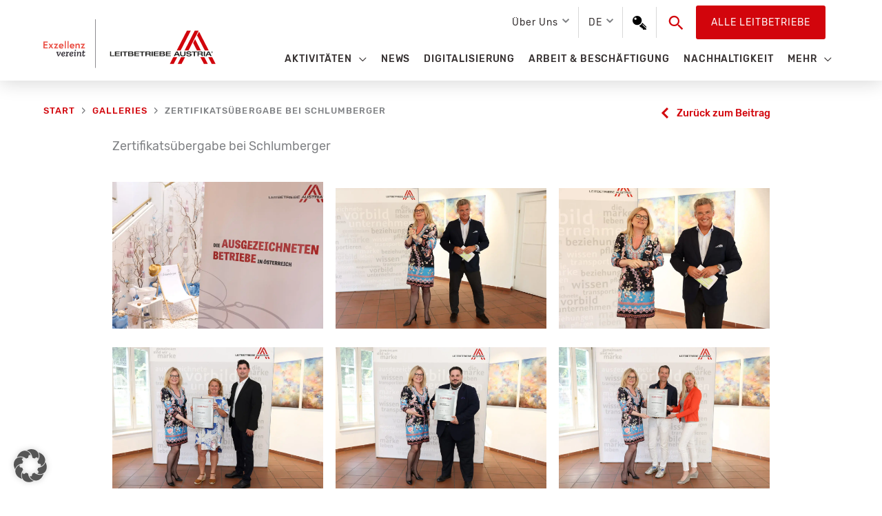

--- FILE ---
content_type: text/html; charset=UTF-8
request_url: https://leitbetriebe.at/galleries/fotogalerie-zertifikatsuebergabe-bei-schlumberger/?from=https://leitbetriebe.at/leitbetriebe-austria-ein-fest-fuer-die-vorbildliche-wirtschaft/
body_size: 25677
content:
<!DOCTYPE html>
<html lang="de-DE" prefix="og: https://ogp.me/ns#">
<head>
<meta charset="UTF-8">
<meta name="viewport" content="width=device-width, initial-scale=1">
	<link rel="profile" href="https://gmpg.org/xfn/11"> 
		<style>img:is([sizes="auto" i], [sizes^="auto," i]) { contain-intrinsic-size: 3000px 1500px }</style>
	
<!-- Suchmaschinen-Optimierung durch Rank Math PRO - https://rankmath.com/ -->
<title>Zertifikatsübergabe bei Schlumberger - Leitbetriebe Austria</title>
<meta name="description" content="Copyright: Katharina Schiffl"/>
<meta name="robots" content="follow, index, max-video-preview:-1, max-image-preview:large"/>
<link rel="canonical" href="https://leitbetriebe.at/galleries/fotogalerie-zertifikatsuebergabe-bei-schlumberger/" />
<meta property="og:locale" content="de_DE" />
<meta property="og:type" content="article" />
<meta property="og:title" content="Zertifikatsübergabe bei Schlumberger - Leitbetriebe Austria" />
<meta property="og:description" content="Copyright: Katharina Schiffl" />
<meta property="og:url" content="https://leitbetriebe.at/galleries/fotogalerie-zertifikatsuebergabe-bei-schlumberger/" />
<meta property="og:site_name" content="Leitbetriebe Austria" />
<meta property="og:updated_time" content="2021-09-09T10:53:05+02:00" />
<meta property="og:image" content="https://leitbetriebe.at/wp-content/uploads/2021/09/20210907-Schlumberger-Sommerfest-3.jpg" />
<meta property="og:image:secure_url" content="https://leitbetriebe.at/wp-content/uploads/2021/09/20210907-Schlumberger-Sommerfest-3.jpg" />
<meta property="og:image:width" content="1200" />
<meta property="og:image:height" content="800" />
<meta property="og:image:alt" content="Zertifikatsübergabe bei Schlumberger" />
<meta property="og:image:type" content="image/jpeg" />
<meta name="twitter:card" content="summary_large_image" />
<meta name="twitter:title" content="Zertifikatsübergabe bei Schlumberger - Leitbetriebe Austria" />
<meta name="twitter:description" content="Copyright: Katharina Schiffl" />
<meta name="twitter:image" content="https://leitbetriebe.at/wp-content/uploads/2021/09/20210907-Schlumberger-Sommerfest-3.jpg" />
<script type="application/ld+json" class="rank-math-schema">{"@context":"https://schema.org","@graph":[{"@type":"BreadcrumbList","@id":"https://leitbetriebe.at/galleries/fotogalerie-zertifikatsuebergabe-bei-schlumberger/#breadcrumb","itemListElement":[{"@type":"ListItem","position":"1","item":{"@id":"https://leitbetriebe.at","name":"Startseite"}},{"@type":"ListItem","position":"2","item":{"@id":"https://leitbetriebe.at/galleries/","name":"Galleries"}},{"@type":"ListItem","position":"3","item":{"@id":"https://leitbetriebe.at/galleries/fotogalerie-zertifikatsuebergabe-bei-schlumberger/","name":"Zertifikats\u00fcbergabe bei Schlumberger"}}]}]}</script>
<!-- /Rank Math WordPress SEO Plugin -->

<link rel="alternate" type="application/rss+xml" title="Leitbetriebe Austria &raquo; Feed" href="https://leitbetriebe.at/feed/" />
<link rel="alternate" type="application/rss+xml" title="Leitbetriebe Austria &raquo; Kommentar-Feed" href="https://leitbetriebe.at/comments/feed/" />
<link rel='stylesheet' id='astra-theme-css-css' href='https://leitbetriebe.at/wp-content/themes/astra/assets/css/minified/style.min.css?ver=4.11.18' media='all' />
<style id='astra-theme-css-inline-css'>
.ast-no-sidebar .entry-content .alignfull {margin-left: calc( -50vw + 50%);margin-right: calc( -50vw + 50%);max-width: 100vw;width: 100vw;}.ast-no-sidebar .entry-content .alignwide {margin-left: calc(-41vw + 50%);margin-right: calc(-41vw + 50%);max-width: unset;width: unset;}.ast-no-sidebar .entry-content .alignfull .alignfull,.ast-no-sidebar .entry-content .alignfull .alignwide,.ast-no-sidebar .entry-content .alignwide .alignfull,.ast-no-sidebar .entry-content .alignwide .alignwide,.ast-no-sidebar .entry-content .wp-block-column .alignfull,.ast-no-sidebar .entry-content .wp-block-column .alignwide{width: 100%;margin-left: auto;margin-right: auto;}.wp-block-gallery,.blocks-gallery-grid {margin: 0;}.wp-block-separator {max-width: 100px;}.wp-block-separator.is-style-wide,.wp-block-separator.is-style-dots {max-width: none;}.entry-content .has-2-columns .wp-block-column:first-child {padding-right: 10px;}.entry-content .has-2-columns .wp-block-column:last-child {padding-left: 10px;}@media (max-width: 782px) {.entry-content .wp-block-columns .wp-block-column {flex-basis: 100%;}.entry-content .has-2-columns .wp-block-column:first-child {padding-right: 0;}.entry-content .has-2-columns .wp-block-column:last-child {padding-left: 0;}}body .entry-content .wp-block-latest-posts {margin-left: 0;}body .entry-content .wp-block-latest-posts li {list-style: none;}.ast-no-sidebar .ast-container .entry-content .wp-block-latest-posts {margin-left: 0;}.ast-header-break-point .entry-content .alignwide {margin-left: auto;margin-right: auto;}.entry-content .blocks-gallery-item img {margin-bottom: auto;}.wp-block-pullquote {border-top: 4px solid #555d66;border-bottom: 4px solid #555d66;color: #40464d;}:root{--ast-post-nav-space:0;--ast-container-default-xlg-padding:6.67em;--ast-container-default-lg-padding:5.67em;--ast-container-default-slg-padding:4.34em;--ast-container-default-md-padding:3.34em;--ast-container-default-sm-padding:6.67em;--ast-container-default-xs-padding:2.4em;--ast-container-default-xxs-padding:1.4em;--ast-code-block-background:#EEEEEE;--ast-comment-inputs-background:#FAFAFA;--ast-normal-container-width:1155px;--ast-narrow-container-width:750px;--ast-blog-title-font-weight:normal;--ast-blog-meta-weight:inherit;--ast-global-color-primary:var(--ast-global-color-5);--ast-global-color-secondary:var(--ast-global-color-4);--ast-global-color-alternate-background:var(--ast-global-color-7);--ast-global-color-subtle-background:var(--ast-global-color-6);--ast-bg-style-guide:var( --ast-global-color-secondary,--ast-global-color-5 );--ast-shadow-style-guide:0px 0px 4px 0 #00000057;--ast-global-dark-bg-style:#fff;--ast-global-dark-lfs:#fbfbfb;--ast-widget-bg-color:#fafafa;--ast-wc-container-head-bg-color:#fbfbfb;--ast-title-layout-bg:#eeeeee;--ast-search-border-color:#e7e7e7;--ast-lifter-hover-bg:#e6e6e6;--ast-gallery-block-color:#000;--srfm-color-input-label:var(--ast-global-color-2);}html{font-size:112.5%;}a,.page-title{color:#d2050c;}a:hover,a:focus{color:#8c0409;}body,button,input,select,textarea,.ast-button,.ast-custom-button{font-family:'Rubik',sans-serif;font-weight:400;font-size:18px;font-size:1rem;line-height:var(--ast-body-line-height,1.78em);}blockquote{color:#000000;}h1,h2,h3,h4,h5,h6,.entry-content :where(h1,h2,h3,h4,h5,h6),.site-title,.site-title a{font-weight:normal;}.ast-site-identity .site-title a{color:var(--ast-global-color-2);}.site-title{font-size:35px;font-size:1.9444444444444rem;display:none;}header .custom-logo-link img{max-width:250px;width:250px;}.astra-logo-svg{width:250px;}.site-header .site-description{font-size:15px;font-size:0.83333333333333rem;display:none;}.entry-title{font-size:22px;font-size:1.2222222222222rem;}.archive .ast-article-post .ast-article-inner,.blog .ast-article-post .ast-article-inner,.archive .ast-article-post .ast-article-inner:hover,.blog .ast-article-post .ast-article-inner:hover{overflow:hidden;}h1,.entry-content :where(h1){font-size:40px;font-size:2.2222222222222rem;font-weight:300;line-height:1.4em;}h2,.entry-content :where(h2){font-size:35px;font-size:1.9444444444444rem;line-height:1.3em;}h3,.entry-content :where(h3){font-size:26px;font-size:1.4444444444444rem;line-height:1.3em;}h4,.entry-content :where(h4){font-size:24px;font-size:1.3333333333333rem;line-height:1.2em;}h5,.entry-content :where(h5){font-size:20px;font-size:1.1111111111111rem;line-height:1.2em;}h6,.entry-content :where(h6){font-size:16px;font-size:0.88888888888889rem;line-height:1.25em;}::selection{background-color:#d2050c;color:#ffffff;}body,h1,h2,h3,h4,h5,h6,.entry-title a,.entry-content :where(h1,h2,h3,h4,h5,h6){color:#353030;}.tagcloud a:hover,.tagcloud a:focus,.tagcloud a.current-item{color:#ffffff;border-color:#d2050c;background-color:#d2050c;}input:focus,input[type="text"]:focus,input[type="email"]:focus,input[type="url"]:focus,input[type="password"]:focus,input[type="reset"]:focus,input[type="search"]:focus,textarea:focus{border-color:#d2050c;}input[type="radio"]:checked,input[type=reset],input[type="checkbox"]:checked,input[type="checkbox"]:hover:checked,input[type="checkbox"]:focus:checked,input[type=range]::-webkit-slider-thumb{border-color:#d2050c;background-color:#d2050c;box-shadow:none;}.site-footer a:hover + .post-count,.site-footer a:focus + .post-count{background:#d2050c;border-color:#d2050c;}.single .nav-links .nav-previous,.single .nav-links .nav-next{color:#d2050c;}.entry-meta,.entry-meta *{line-height:1.45;color:#d2050c;}.entry-meta a:not(.ast-button):hover,.entry-meta a:not(.ast-button):hover *,.entry-meta a:not(.ast-button):focus,.entry-meta a:not(.ast-button):focus *,.page-links > .page-link,.page-links .page-link:hover,.post-navigation a:hover{color:#8c0409;}#cat option,.secondary .calendar_wrap thead a,.secondary .calendar_wrap thead a:visited{color:#d2050c;}.secondary .calendar_wrap #today,.ast-progress-val span{background:#d2050c;}.secondary a:hover + .post-count,.secondary a:focus + .post-count{background:#d2050c;border-color:#d2050c;}.calendar_wrap #today > a{color:#ffffff;}.page-links .page-link,.single .post-navigation a{color:#d2050c;}.ast-search-menu-icon .search-form button.search-submit{padding:0 4px;}.ast-search-menu-icon form.search-form{padding-right:0;}.ast-header-search .ast-search-menu-icon.ast-dropdown-active .search-form,.ast-header-search .ast-search-menu-icon.ast-dropdown-active .search-field:focus{transition:all 0.2s;}.search-form input.search-field:focus{outline:none;}.widget-title,.widget .wp-block-heading{font-size:25px;font-size:1.3888888888889rem;color:#353030;}.single .ast-author-details .author-title{color:#8c0409;}.ast-search-menu-icon.slide-search a:focus-visible:focus-visible,.astra-search-icon:focus-visible,#close:focus-visible,a:focus-visible,.ast-menu-toggle:focus-visible,.site .skip-link:focus-visible,.wp-block-loginout input:focus-visible,.wp-block-search.wp-block-search__button-inside .wp-block-search__inside-wrapper,.ast-header-navigation-arrow:focus-visible,.ast-orders-table__row .ast-orders-table__cell:focus-visible,a#ast-apply-coupon:focus-visible,#ast-apply-coupon:focus-visible,#close:focus-visible,.button.search-submit:focus-visible,#search_submit:focus,.normal-search:focus-visible,.ast-header-account-wrap:focus-visible,.astra-cart-drawer-close:focus,.ast-single-variation:focus,.ast-button:focus{outline-style:dotted;outline-color:inherit;outline-width:thin;}input:focus,input[type="text"]:focus,input[type="email"]:focus,input[type="url"]:focus,input[type="password"]:focus,input[type="reset"]:focus,input[type="search"]:focus,input[type="number"]:focus,textarea:focus,.wp-block-search__input:focus,[data-section="section-header-mobile-trigger"] .ast-button-wrap .ast-mobile-menu-trigger-minimal:focus,.ast-mobile-popup-drawer.active .menu-toggle-close:focus,#ast-scroll-top:focus,#coupon_code:focus,#ast-coupon-code:focus{border-style:dotted;border-color:inherit;border-width:thin;}input{outline:none;}.main-header-menu .menu-link,.ast-header-custom-item a{color:#353030;}.main-header-menu .menu-item:hover > .menu-link,.main-header-menu .menu-item:hover > .ast-menu-toggle,.main-header-menu .ast-masthead-custom-menu-items a:hover,.main-header-menu .menu-item.focus > .menu-link,.main-header-menu .menu-item.focus > .ast-menu-toggle,.main-header-menu .current-menu-item > .menu-link,.main-header-menu .current-menu-ancestor > .menu-link,.main-header-menu .current-menu-item > .ast-menu-toggle,.main-header-menu .current-menu-ancestor > .ast-menu-toggle{color:#d2050c;}.header-main-layout-3 .ast-main-header-bar-alignment{margin-right:auto;}.header-main-layout-2 .site-header-section-left .ast-site-identity{text-align:left;}.ast-logo-title-inline .site-logo-img{padding-right:1em;}.site-logo-img img{ transition:all 0.2s linear;}body .ast-oembed-container > *{position:absolute;top:0;width:100%;height:100%;left:0;}body .wp-block-embed-pocket-casts .ast-oembed-container *{position:unset;}.ast-header-break-point .ast-mobile-menu-buttons-minimal.menu-toggle{background:transparent;color:#d2050c;}.ast-header-break-point .ast-mobile-menu-buttons-outline.menu-toggle{background:transparent;border:1px solid #d2050c;color:#d2050c;}.ast-header-break-point .ast-mobile-menu-buttons-fill.menu-toggle{background:#d2050c;color:#ffffff;}.ast-single-post-featured-section + article {margin-top: 2em;}.site-content .ast-single-post-featured-section img {width: 100%;overflow: hidden;object-fit: cover;}.site > .ast-single-related-posts-container {margin-top: 0;}@media (min-width: 769px) {.ast-desktop .ast-container--narrow {max-width: var(--ast-narrow-container-width);margin: 0 auto;}}.footer-adv .footer-adv-overlay{border-top-style:solid;}.footer-adv-overlay{background-color:#4b4a4a;;}@media( max-width: 420px ) {.single .nav-links .nav-previous,.single .nav-links .nav-next {width: 100%;text-align: center;}}.wp-block-buttons.aligncenter{justify-content:center;}@media (max-width:782px){.entry-content .wp-block-columns .wp-block-column{margin-left:0px;}}.wp-block-image.aligncenter{margin-left:auto;margin-right:auto;}.wp-block-table.aligncenter{margin-left:auto;margin-right:auto;}.wp-block-buttons .wp-block-button.is-style-outline .wp-block-button__link.wp-element-button,.ast-outline-button,.wp-block-uagb-buttons-child .uagb-buttons-repeater.ast-outline-button{border-color:#d2050c;border-top-width:2px;border-right-width:2px;border-bottom-width:2px;border-left-width:2px;font-family:inherit;font-weight:inherit;font-size:14px;font-size:0.77777777777778rem;line-height:1em;border-top-left-radius:3px;border-top-right-radius:3px;border-bottom-right-radius:3px;border-bottom-left-radius:3px;}.wp-block-button.is-style-outline .wp-block-button__link:hover,.wp-block-buttons .wp-block-button.is-style-outline .wp-block-button__link:focus,.wp-block-buttons .wp-block-button.is-style-outline > .wp-block-button__link:not(.has-text-color):hover,.wp-block-buttons .wp-block-button.wp-block-button__link.is-style-outline:not(.has-text-color):hover,.ast-outline-button:hover,.ast-outline-button:focus,.wp-block-uagb-buttons-child .uagb-buttons-repeater.ast-outline-button:hover,.wp-block-uagb-buttons-child .uagb-buttons-repeater.ast-outline-button:focus{background-color:rgba(0,0,0,0);border-color:#8c0409;}.wp-block-button .wp-block-button__link.wp-element-button.is-style-outline:not(.has-background),.wp-block-button.is-style-outline>.wp-block-button__link.wp-element-button:not(.has-background),.ast-outline-button{background-color:rgba(255,255,255,0);}.entry-content[data-ast-blocks-layout] > figure{margin-bottom:1em;}@media (max-width:768px){.ast-left-sidebar #content > .ast-container{display:flex;flex-direction:column-reverse;width:100%;}.ast-separate-container .ast-article-post,.ast-separate-container .ast-article-single{padding:1.5em 2.14em;}.ast-author-box img.avatar{margin:20px 0 0 0;}}@media (min-width:769px){.ast-separate-container.ast-right-sidebar #primary,.ast-separate-container.ast-left-sidebar #primary{border:0;}.search-no-results.ast-separate-container #primary{margin-bottom:4em;}}.elementor-widget-button .elementor-button{border-style:solid;text-decoration:none;border-top-width:2px;border-right-width:2px;border-left-width:2px;border-bottom-width:2px;}.elementor-button.elementor-size-sm,.elementor-button.elementor-size-xs,.elementor-button.elementor-size-md,.elementor-button.elementor-size-lg,.elementor-button.elementor-size-xl,.elementor-button{border-top-left-radius:3px;border-top-right-radius:3px;border-bottom-right-radius:3px;border-bottom-left-radius:3px;padding-top:10px;padding-right:20px;padding-bottom:10px;padding-left:20px;}.elementor-widget-button .elementor-button{border-color:#d2050c;background-color:rgba(255,255,255,0);}.elementor-widget-button .elementor-button:hover,.elementor-widget-button .elementor-button:focus{color:#8c0409;background-color:rgba(0,0,0,0);border-color:#8c0409;}.wp-block-button .wp-block-button__link ,.elementor-widget-button .elementor-button,.elementor-widget-button .elementor-button:visited{color:#d2050c;}.elementor-widget-button .elementor-button{font-size:14px;font-size:0.77777777777778rem;line-height:1.79em;text-transform:uppercase;letter-spacing:1px;}body .elementor-button.elementor-size-sm,body .elementor-button.elementor-size-xs,body .elementor-button.elementor-size-md,body .elementor-button.elementor-size-lg,body .elementor-button.elementor-size-xl,body .elementor-button{font-size:14px;font-size:0.77777777777778rem;}.wp-block-button .wp-block-button__link:hover,.wp-block-button .wp-block-button__link:focus{color:#8c0409;background-color:rgba(0,0,0,0);border-color:#8c0409;}.wp-block-button .wp-block-button__link{border-style:solid;border-top-width:2px;border-right-width:2px;border-left-width:2px;border-bottom-width:2px;border-color:#d2050c;background-color:rgba(255,255,255,0);color:#d2050c;font-family:inherit;font-weight:inherit;line-height:1.79em;text-transform:uppercase;letter-spacing:1px;font-size:14px;font-size:0.77777777777778rem;border-top-left-radius:3px;border-top-right-radius:3px;border-bottom-right-radius:3px;border-bottom-left-radius:3px;padding-top:10px;padding-right:20px;padding-bottom:10px;padding-left:20px;}.menu-toggle,button,.ast-button,.ast-custom-button,.button,input#submit,input[type="button"],input[type="submit"],input[type="reset"]{border-style:solid;border-top-width:2px;border-right-width:2px;border-left-width:2px;border-bottom-width:2px;color:#d2050c;border-color:#d2050c;background-color:rgba(255,255,255,0);padding-top:10px;padding-right:20px;padding-bottom:10px;padding-left:20px;font-family:inherit;font-weight:inherit;font-size:14px;font-size:0.77777777777778rem;line-height:1.79em;text-transform:uppercase;letter-spacing:1px;border-top-left-radius:3px;border-top-right-radius:3px;border-bottom-right-radius:3px;border-bottom-left-radius:3px;}button:focus,.menu-toggle:hover,button:hover,.ast-button:hover,.ast-custom-button:hover .button:hover,.ast-custom-button:hover ,input[type=reset]:hover,input[type=reset]:focus,input#submit:hover,input#submit:focus,input[type="button"]:hover,input[type="button"]:focus,input[type="submit"]:hover,input[type="submit"]:focus{color:#8c0409;background-color:rgba(0,0,0,0);border-color:#8c0409;}@media (max-width:768px){.ast-mobile-header-stack .main-header-bar .ast-search-menu-icon{display:inline-block;}.ast-header-break-point.ast-header-custom-item-outside .ast-mobile-header-stack .main-header-bar .ast-search-icon{margin:0;}.ast-comment-avatar-wrap img{max-width:2.5em;}.ast-comment-meta{padding:0 1.8888em 1.3333em;}.ast-separate-container .ast-comment-list li.depth-1{padding:1.5em 2.14em;}.ast-separate-container .comment-respond{padding:2em 2.14em;}}@media (min-width:544px){.ast-container{max-width:100%;}}@media (max-width:544px){.ast-separate-container .ast-article-post,.ast-separate-container .ast-article-single,.ast-separate-container .comments-title,.ast-separate-container .ast-archive-description{padding:1.5em 1em;}.ast-separate-container #content .ast-container{padding-left:0.54em;padding-right:0.54em;}.ast-separate-container .ast-comment-list .bypostauthor{padding:.5em;}.ast-search-menu-icon.ast-dropdown-active .search-field{width:170px;}.site-branding img,.site-header .site-logo-img .custom-logo-link img{max-width:100%;}} #ast-mobile-header .ast-site-header-cart-li a{pointer-events:none;}body,.ast-separate-container{background-color:#ffffff;background-image:none;}.ast-no-sidebar.ast-separate-container .entry-content .alignfull {margin-left: -6.67em;margin-right: -6.67em;width: auto;}@media (max-width: 1200px) {.ast-no-sidebar.ast-separate-container .entry-content .alignfull {margin-left: -2.4em;margin-right: -2.4em;}}@media (max-width: 768px) {.ast-no-sidebar.ast-separate-container .entry-content .alignfull {margin-left: -2.14em;margin-right: -2.14em;}}@media (max-width: 544px) {.ast-no-sidebar.ast-separate-container .entry-content .alignfull {margin-left: -1em;margin-right: -1em;}}.ast-no-sidebar.ast-separate-container .entry-content .alignwide {margin-left: -20px;margin-right: -20px;}.ast-no-sidebar.ast-separate-container .entry-content .wp-block-column .alignfull,.ast-no-sidebar.ast-separate-container .entry-content .wp-block-column .alignwide {margin-left: auto;margin-right: auto;width: 100%;}@media (max-width:768px){.site-title{display:none;}.site-header .site-description{display:none;}h1,.entry-content :where(h1){font-size:30px;}h2,.entry-content :where(h2){font-size:25px;}h3,.entry-content :where(h3){font-size:20px;}.astra-logo-svg{width:190px;}header .custom-logo-link img,.ast-header-break-point .site-logo-img .custom-mobile-logo-link img{max-width:190px;width:190px;}}@media (max-width:544px){.site-title{display:none;}.site-header .site-description{display:none;}h1,.entry-content :where(h1){font-size:30px;}h2,.entry-content :where(h2){font-size:25px;}h3,.entry-content :where(h3){font-size:20px;}header .custom-logo-link img,.ast-header-break-point .site-branding img,.ast-header-break-point .custom-logo-link img{max-width:140px;width:140px;}.astra-logo-svg{width:140px;}.ast-header-break-point .site-logo-img .custom-mobile-logo-link img{max-width:140px;}}@media (max-width:768px){html{font-size:102.6%;}}@media (max-width:544px){html{font-size:102.6%;}}@media (min-width:769px){.ast-container{max-width:1195px;}}@font-face {font-family: "Astra";src: url(https://leitbetriebe.at/wp-content/themes/astra/assets/fonts/astra.woff) format("woff"),url(https://leitbetriebe.at/wp-content/themes/astra/assets/fonts/astra.ttf) format("truetype"),url(https://leitbetriebe.at/wp-content/themes/astra/assets/fonts/astra.svg#astra) format("svg");font-weight: normal;font-style: normal;font-display: fallback;}@media (max-width:921px) {.main-header-bar .main-header-bar-navigation{display:none;}}.ast-desktop .main-header-menu.submenu-with-border .sub-menu,.ast-desktop .main-header-menu.submenu-with-border .astra-full-megamenu-wrapper{border-color:#d2050c;}.ast-desktop .main-header-menu.submenu-with-border .sub-menu{border-style:solid;}.ast-desktop .main-header-menu.submenu-with-border .sub-menu .sub-menu{top:-0px;}.ast-desktop .main-header-menu.submenu-with-border .sub-menu .menu-link,.ast-desktop .main-header-menu.submenu-with-border .children .menu-link{border-bottom-width:0px;border-style:solid;border-color:#eaeaea;}@media (min-width:769px){.main-header-menu .sub-menu .menu-item.ast-left-align-sub-menu:hover > .sub-menu,.main-header-menu .sub-menu .menu-item.ast-left-align-sub-menu.focus > .sub-menu{margin-left:-0px;}}.site .comments-area{padding-bottom:3em;}.ast-header-break-point.ast-header-custom-item-inside .main-header-bar .main-header-bar-navigation .ast-search-icon {display: none;}.ast-header-break-point.ast-header-custom-item-inside .main-header-bar .ast-search-menu-icon .search-form {padding: 0;display: block;overflow: hidden;}.ast-header-break-point .ast-header-custom-item .widget:last-child {margin-bottom: 1em;}.ast-header-custom-item .widget {margin: 0.5em;display: inline-block;vertical-align: middle;}.ast-header-custom-item .widget p {margin-bottom: 0;}.ast-header-custom-item .widget li {width: auto;}.ast-header-custom-item-inside .button-custom-menu-item .menu-link {display: none;}.ast-header-custom-item-inside.ast-header-break-point .button-custom-menu-item .ast-custom-button-link {display: none;}.ast-header-custom-item-inside.ast-header-break-point .button-custom-menu-item .menu-link {display: block;}.ast-header-break-point.ast-header-custom-item-outside .main-header-bar .ast-search-icon {margin-right: 1em;}.ast-header-break-point.ast-header-custom-item-inside .main-header-bar .ast-search-menu-icon .search-field,.ast-header-break-point.ast-header-custom-item-inside .main-header-bar .ast-search-menu-icon.ast-inline-search .search-field {width: 100%;padding-right: 5.5em;}.ast-header-break-point.ast-header-custom-item-inside .main-header-bar .ast-search-menu-icon .search-submit {display: block;position: absolute;height: 100%;top: 0;right: 0;padding: 0 1em;border-radius: 0;}.ast-header-break-point .ast-header-custom-item .ast-masthead-custom-menu-items {padding-left: 20px;padding-right: 20px;margin-bottom: 1em;margin-top: 1em;}.ast-header-custom-item-inside.ast-header-break-point .button-custom-menu-item {padding-left: 0;padding-right: 0;margin-top: 0;margin-bottom: 0;}.astra-icon-down_arrow::after {content: "\e900";font-family: Astra;}.astra-icon-close::after {content: "\e5cd";font-family: Astra;}.astra-icon-drag_handle::after {content: "\e25d";font-family: Astra;}.astra-icon-format_align_justify::after {content: "\e235";font-family: Astra;}.astra-icon-menu::after {content: "\e5d2";font-family: Astra;}.astra-icon-reorder::after {content: "\e8fe";font-family: Astra;}.astra-icon-search::after {content: "\e8b6";font-family: Astra;}.astra-icon-zoom_in::after {content: "\e56b";font-family: Astra;}.astra-icon-check-circle::after {content: "\e901";font-family: Astra;}.astra-icon-shopping-cart::after {content: "\f07a";font-family: Astra;}.astra-icon-shopping-bag::after {content: "\f290";font-family: Astra;}.astra-icon-shopping-basket::after {content: "\f291";font-family: Astra;}.astra-icon-circle-o::after {content: "\e903";font-family: Astra;}.astra-icon-certificate::after {content: "\e902";font-family: Astra;}blockquote {padding: 1.2em;}:root .has-ast-global-color-0-color{color:var(--ast-global-color-0);}:root .has-ast-global-color-0-background-color{background-color:var(--ast-global-color-0);}:root .wp-block-button .has-ast-global-color-0-color{color:var(--ast-global-color-0);}:root .wp-block-button .has-ast-global-color-0-background-color{background-color:var(--ast-global-color-0);}:root .has-ast-global-color-1-color{color:var(--ast-global-color-1);}:root .has-ast-global-color-1-background-color{background-color:var(--ast-global-color-1);}:root .wp-block-button .has-ast-global-color-1-color{color:var(--ast-global-color-1);}:root .wp-block-button .has-ast-global-color-1-background-color{background-color:var(--ast-global-color-1);}:root .has-ast-global-color-2-color{color:var(--ast-global-color-2);}:root .has-ast-global-color-2-background-color{background-color:var(--ast-global-color-2);}:root .wp-block-button .has-ast-global-color-2-color{color:var(--ast-global-color-2);}:root .wp-block-button .has-ast-global-color-2-background-color{background-color:var(--ast-global-color-2);}:root .has-ast-global-color-3-color{color:var(--ast-global-color-3);}:root .has-ast-global-color-3-background-color{background-color:var(--ast-global-color-3);}:root .wp-block-button .has-ast-global-color-3-color{color:var(--ast-global-color-3);}:root .wp-block-button .has-ast-global-color-3-background-color{background-color:var(--ast-global-color-3);}:root .has-ast-global-color-4-color{color:var(--ast-global-color-4);}:root .has-ast-global-color-4-background-color{background-color:var(--ast-global-color-4);}:root .wp-block-button .has-ast-global-color-4-color{color:var(--ast-global-color-4);}:root .wp-block-button .has-ast-global-color-4-background-color{background-color:var(--ast-global-color-4);}:root .has-ast-global-color-5-color{color:var(--ast-global-color-5);}:root .has-ast-global-color-5-background-color{background-color:var(--ast-global-color-5);}:root .wp-block-button .has-ast-global-color-5-color{color:var(--ast-global-color-5);}:root .wp-block-button .has-ast-global-color-5-background-color{background-color:var(--ast-global-color-5);}:root .has-ast-global-color-6-color{color:var(--ast-global-color-6);}:root .has-ast-global-color-6-background-color{background-color:var(--ast-global-color-6);}:root .wp-block-button .has-ast-global-color-6-color{color:var(--ast-global-color-6);}:root .wp-block-button .has-ast-global-color-6-background-color{background-color:var(--ast-global-color-6);}:root .has-ast-global-color-7-color{color:var(--ast-global-color-7);}:root .has-ast-global-color-7-background-color{background-color:var(--ast-global-color-7);}:root .wp-block-button .has-ast-global-color-7-color{color:var(--ast-global-color-7);}:root .wp-block-button .has-ast-global-color-7-background-color{background-color:var(--ast-global-color-7);}:root .has-ast-global-color-8-color{color:var(--ast-global-color-8);}:root .has-ast-global-color-8-background-color{background-color:var(--ast-global-color-8);}:root .wp-block-button .has-ast-global-color-8-color{color:var(--ast-global-color-8);}:root .wp-block-button .has-ast-global-color-8-background-color{background-color:var(--ast-global-color-8);}:root{--ast-global-color-0:#0170B9;--ast-global-color-1:#3a3a3a;--ast-global-color-2:#3a3a3a;--ast-global-color-3:#4B4F58;--ast-global-color-4:#F5F5F5;--ast-global-color-5:#FFFFFF;--ast-global-color-6:#E5E5E5;--ast-global-color-7:#424242;--ast-global-color-8:#000000;}:root {--ast-border-color : #dddddd;}.ast-single-entry-banner {-js-display: flex;display: flex;flex-direction: column;justify-content: center;text-align: center;position: relative;background: var(--ast-title-layout-bg);}.ast-single-entry-banner[data-banner-layout="layout-1"] {max-width: 1155px;background: inherit;padding: 20px 0;}.ast-single-entry-banner[data-banner-width-type="custom"] {margin: 0 auto;width: 100%;}.ast-single-entry-banner + .site-content .entry-header {margin-bottom: 0;}.site .ast-author-avatar {--ast-author-avatar-size: ;}a.ast-underline-text {text-decoration: underline;}.ast-container > .ast-terms-link {position: relative;display: block;}a.ast-button.ast-badge-tax {padding: 4px 8px;border-radius: 3px;font-size: inherit;}header.entry-header{text-align:left;}header.entry-header > *:not(:last-child){margin-bottom:10px;}@media (max-width:768px){header.entry-header{text-align:left;}}@media (max-width:544px){header.entry-header{text-align:left;}}.ast-archive-entry-banner {-js-display: flex;display: flex;flex-direction: column;justify-content: center;text-align: center;position: relative;background: var(--ast-title-layout-bg);}.ast-archive-entry-banner[data-banner-width-type="custom"] {margin: 0 auto;width: 100%;}.ast-archive-entry-banner[data-banner-layout="layout-1"] {background: inherit;padding: 20px 0;text-align: left;}body.archive .ast-archive-description{max-width:1155px;width:100%;text-align:left;padding-top:3em;padding-right:3em;padding-bottom:3em;padding-left:3em;}body.archive .ast-archive-description .ast-archive-title,body.archive .ast-archive-description .ast-archive-title *{font-size:40px;font-size:2.2222222222222rem;}body.archive .ast-archive-description > *:not(:last-child){margin-bottom:10px;}@media (max-width:768px){body.archive .ast-archive-description{text-align:left;}}@media (max-width:544px){body.archive .ast-archive-description{text-align:left;}}.ast-breadcrumbs .trail-browse,.ast-breadcrumbs .trail-items,.ast-breadcrumbs .trail-items li{display:inline-block;margin:0;padding:0;border:none;background:inherit;text-indent:0;text-decoration:none;}.ast-breadcrumbs .trail-browse{font-size:inherit;font-style:inherit;font-weight:inherit;color:inherit;}.ast-breadcrumbs .trail-items{list-style:none;}.trail-items li::after{padding:0 0.3em;content:"\00bb";}.trail-items li:last-of-type::after{display:none;}.trail-items li::after{content:"\203A";}.ast-breadcrumbs-wrapper,.ast-breadcrumbs-wrapper *{font-weight:500;font-size:13px;font-size:0.72222222222222rem;text-transform:uppercase;}.main-header-bar.ast-header-breadcrumb,.ast-header-break-point .main-header-bar.ast-header-breadcrumb,.ast-header-break-point .header-main-layout-2 .main-header-bar.ast-header-breadcrumb,.ast-header-break-point .ast-mobile-header-stack .main-header-bar.ast-header-breadcrumb,.ast-default-menu-enable.ast-main-header-nav-open.ast-header-break-point .main-header-bar-wrap .main-header-bar.ast-header-breadcrumb,.ast-main-header-nav-open .main-header-bar-wrap .main-header-bar.ast-header-breadcrumb{padding-top:30px;padding-bottom:30px;}.ast-header-breadcrumb{padding-top:10px;padding-bottom:10px;width:100%;}.ast-default-menu-enable.ast-main-header-nav-open.ast-header-break-point .main-header-bar.ast-header-breadcrumb,.ast-main-header-nav-open .main-header-bar.ast-header-breadcrumb{padding-top:1em;padding-bottom:1em;}.ast-header-break-point .main-header-bar.ast-header-breadcrumb{border-bottom-width:1px;border-bottom-color:#eaeaea;border-bottom-style:solid;}.ast-breadcrumbs-wrapper{line-height:1.4;}.ast-breadcrumbs-wrapper .rank-math-breadcrumb p{margin-bottom:0px;}.ast-breadcrumbs-wrapper{display:block;width:100%;}h1,h2,h3,h4,h5,h6,.entry-content :where(h1,h2,h3,h4,h5,h6){color:var(--ast-global-color-2);}.ast-header-break-point .main-header-bar{border-bottom-width:1px;}@media (min-width:769px){.main-header-bar{border-bottom-width:1px;}}.main-header-menu .menu-item,#astra-footer-menu .menu-item,.main-header-bar .ast-masthead-custom-menu-items{-js-display:flex;display:flex;-webkit-box-pack:center;-webkit-justify-content:center;-moz-box-pack:center;-ms-flex-pack:center;justify-content:center;-webkit-box-orient:vertical;-webkit-box-direction:normal;-webkit-flex-direction:column;-moz-box-orient:vertical;-moz-box-direction:normal;-ms-flex-direction:column;flex-direction:column;}.main-header-menu > .menu-item > .menu-link,#astra-footer-menu > .menu-item > .menu-link{height:100%;-webkit-box-align:center;-webkit-align-items:center;-moz-box-align:center;-ms-flex-align:center;align-items:center;-js-display:flex;display:flex;}.ast-primary-menu-disabled .main-header-bar .ast-masthead-custom-menu-items{flex:unset;}.main-header-menu .sub-menu .menu-item.menu-item-has-children > .menu-link:after{position:absolute;right:1em;top:50%;transform:translate(0,-50%) rotate(270deg);}.ast-header-break-point .main-header-bar .main-header-bar-navigation .page_item_has_children > .ast-menu-toggle::before,.ast-header-break-point .main-header-bar .main-header-bar-navigation .menu-item-has-children > .ast-menu-toggle::before,.ast-mobile-popup-drawer .main-header-bar-navigation .menu-item-has-children>.ast-menu-toggle::before,.ast-header-break-point .ast-mobile-header-wrap .main-header-bar-navigation .menu-item-has-children > .ast-menu-toggle::before{font-weight:bold;content:"\e900";font-family:Astra;text-decoration:inherit;display:inline-block;}.ast-header-break-point .main-navigation ul.sub-menu .menu-item .menu-link:before{content:"\e900";font-family:Astra;font-size:.65em;text-decoration:inherit;display:inline-block;transform:translate(0,-2px) rotateZ(270deg);margin-right:5px;}.widget_search .search-form:after{font-family:Astra;font-size:1.2em;font-weight:normal;content:"\e8b6";position:absolute;top:50%;right:15px;transform:translate(0,-50%);}.astra-search-icon::before{content:"\e8b6";font-family:Astra;font-style:normal;font-weight:normal;text-decoration:inherit;text-align:center;-webkit-font-smoothing:antialiased;-moz-osx-font-smoothing:grayscale;z-index:3;}.main-header-bar .main-header-bar-navigation .page_item_has_children > a:after,.main-header-bar .main-header-bar-navigation .menu-item-has-children > a:after,.menu-item-has-children .ast-header-navigation-arrow:after{content:"\e900";display:inline-block;font-family:Astra;font-size:.6rem;font-weight:bold;text-rendering:auto;-webkit-font-smoothing:antialiased;-moz-osx-font-smoothing:grayscale;margin-left:10px;line-height:normal;}.menu-item-has-children .sub-menu .ast-header-navigation-arrow:after{margin-left:0;}.ast-mobile-popup-drawer .main-header-bar-navigation .ast-submenu-expanded>.ast-menu-toggle::before{transform:rotateX(180deg);}.ast-header-break-point .main-header-bar-navigation .menu-item-has-children > .menu-link:after{display:none;}@media (min-width:769px){.ast-builder-menu .main-navigation > ul > li:last-child a{margin-right:0;}}.ast-separate-container .ast-article-inner{background-color:var(--ast-global-color-5);background-image:none;}@media (max-width:768px){.ast-separate-container .ast-article-inner{background-color:var(--ast-global-color-5);background-image:none;}}@media (max-width:544px){.ast-separate-container .ast-article-inner{background-color:var(--ast-global-color-5);background-image:none;}}.ast-separate-container .ast-article-single:not(.ast-related-post),.ast-separate-container .error-404,.ast-separate-container .no-results,.single.ast-separate-container.ast-author-meta,.ast-separate-container .related-posts-title-wrapper,.ast-separate-container .comments-count-wrapper,.ast-box-layout.ast-plain-container .site-content,.ast-padded-layout.ast-plain-container .site-content,.ast-separate-container .ast-archive-description,.ast-separate-container .comments-area .comment-respond,.ast-separate-container .comments-area .ast-comment-list li,.ast-separate-container .comments-area .comments-title{background-color:var(--ast-global-color-5);background-image:none;}@media (max-width:768px){.ast-separate-container .ast-article-single:not(.ast-related-post),.ast-separate-container .error-404,.ast-separate-container .no-results,.single.ast-separate-container.ast-author-meta,.ast-separate-container .related-posts-title-wrapper,.ast-separate-container .comments-count-wrapper,.ast-box-layout.ast-plain-container .site-content,.ast-padded-layout.ast-plain-container .site-content,.ast-separate-container .ast-archive-description{background-color:var(--ast-global-color-5);background-image:none;}}@media (max-width:544px){.ast-separate-container .ast-article-single:not(.ast-related-post),.ast-separate-container .error-404,.ast-separate-container .no-results,.single.ast-separate-container.ast-author-meta,.ast-separate-container .related-posts-title-wrapper,.ast-separate-container .comments-count-wrapper,.ast-box-layout.ast-plain-container .site-content,.ast-padded-layout.ast-plain-container .site-content,.ast-separate-container .ast-archive-description{background-color:var(--ast-global-color-5);background-image:none;}}.ast-separate-container.ast-two-container #secondary .widget{background-color:var(--ast-global-color-5);background-image:none;}@media (max-width:768px){.ast-separate-container.ast-two-container #secondary .widget{background-color:var(--ast-global-color-5);background-image:none;}}@media (max-width:544px){.ast-separate-container.ast-two-container #secondary .widget{background-color:var(--ast-global-color-5);background-image:none;}}
</style>
<link rel='stylesheet' id='wp-block-library-css' href='https://leitbetriebe.at/wp-includes/css/dist/block-library/style.min.css?ver=6.8.3' media='all' />
<style id='safe-svg-svg-icon-style-inline-css'>
.safe-svg-cover{text-align:center}.safe-svg-cover .safe-svg-inside{display:inline-block;max-width:100%}.safe-svg-cover svg{fill:currentColor;height:100%;max-height:100%;max-width:100%;width:100%}

</style>
<link rel='stylesheet' id='wp-components-css' href='https://leitbetriebe.at/wp-includes/css/dist/components/style.min.css?ver=6.8.3' media='all' />
<link rel='stylesheet' id='wp-preferences-css' href='https://leitbetriebe.at/wp-includes/css/dist/preferences/style.min.css?ver=6.8.3' media='all' />
<link rel='stylesheet' id='wp-block-editor-css' href='https://leitbetriebe.at/wp-includes/css/dist/block-editor/style.min.css?ver=6.8.3' media='all' />
<link rel='stylesheet' id='wp-reusable-blocks-css' href='https://leitbetriebe.at/wp-includes/css/dist/reusable-blocks/style.min.css?ver=6.8.3' media='all' />
<link rel='stylesheet' id='wp-patterns-css' href='https://leitbetriebe.at/wp-includes/css/dist/patterns/style.min.css?ver=6.8.3' media='all' />
<link rel='stylesheet' id='wp-editor-css' href='https://leitbetriebe.at/wp-includes/css/dist/editor/style.min.css?ver=6.8.3' media='all' />
<link rel='stylesheet' id='leitrel-gallery-frontend-style-css' href='https://leitbetriebe.at/wp-content/themes/astra-child/gutenberg-blocks/gallery/index.css?ver=6.8.3' media='all' />
<style id='global-styles-inline-css'>
:root{--wp--preset--aspect-ratio--square: 1;--wp--preset--aspect-ratio--4-3: 4/3;--wp--preset--aspect-ratio--3-4: 3/4;--wp--preset--aspect-ratio--3-2: 3/2;--wp--preset--aspect-ratio--2-3: 2/3;--wp--preset--aspect-ratio--16-9: 16/9;--wp--preset--aspect-ratio--9-16: 9/16;--wp--preset--color--black: #000000;--wp--preset--color--cyan-bluish-gray: #abb8c3;--wp--preset--color--white: #ffffff;--wp--preset--color--pale-pink: #f78da7;--wp--preset--color--vivid-red: #cf2e2e;--wp--preset--color--luminous-vivid-orange: #ff6900;--wp--preset--color--luminous-vivid-amber: #fcb900;--wp--preset--color--light-green-cyan: #7bdcb5;--wp--preset--color--vivid-green-cyan: #00d084;--wp--preset--color--pale-cyan-blue: #8ed1fc;--wp--preset--color--vivid-cyan-blue: #0693e3;--wp--preset--color--vivid-purple: #9b51e0;--wp--preset--color--ast-global-color-0: var(--ast-global-color-0);--wp--preset--color--ast-global-color-1: var(--ast-global-color-1);--wp--preset--color--ast-global-color-2: var(--ast-global-color-2);--wp--preset--color--ast-global-color-3: var(--ast-global-color-3);--wp--preset--color--ast-global-color-4: var(--ast-global-color-4);--wp--preset--color--ast-global-color-5: var(--ast-global-color-5);--wp--preset--color--ast-global-color-6: var(--ast-global-color-6);--wp--preset--color--ast-global-color-7: var(--ast-global-color-7);--wp--preset--color--ast-global-color-8: var(--ast-global-color-8);--wp--preset--gradient--vivid-cyan-blue-to-vivid-purple: linear-gradient(135deg,rgba(6,147,227,1) 0%,rgb(155,81,224) 100%);--wp--preset--gradient--light-green-cyan-to-vivid-green-cyan: linear-gradient(135deg,rgb(122,220,180) 0%,rgb(0,208,130) 100%);--wp--preset--gradient--luminous-vivid-amber-to-luminous-vivid-orange: linear-gradient(135deg,rgba(252,185,0,1) 0%,rgba(255,105,0,1) 100%);--wp--preset--gradient--luminous-vivid-orange-to-vivid-red: linear-gradient(135deg,rgba(255,105,0,1) 0%,rgb(207,46,46) 100%);--wp--preset--gradient--very-light-gray-to-cyan-bluish-gray: linear-gradient(135deg,rgb(238,238,238) 0%,rgb(169,184,195) 100%);--wp--preset--gradient--cool-to-warm-spectrum: linear-gradient(135deg,rgb(74,234,220) 0%,rgb(151,120,209) 20%,rgb(207,42,186) 40%,rgb(238,44,130) 60%,rgb(251,105,98) 80%,rgb(254,248,76) 100%);--wp--preset--gradient--blush-light-purple: linear-gradient(135deg,rgb(255,206,236) 0%,rgb(152,150,240) 100%);--wp--preset--gradient--blush-bordeaux: linear-gradient(135deg,rgb(254,205,165) 0%,rgb(254,45,45) 50%,rgb(107,0,62) 100%);--wp--preset--gradient--luminous-dusk: linear-gradient(135deg,rgb(255,203,112) 0%,rgb(199,81,192) 50%,rgb(65,88,208) 100%);--wp--preset--gradient--pale-ocean: linear-gradient(135deg,rgb(255,245,203) 0%,rgb(182,227,212) 50%,rgb(51,167,181) 100%);--wp--preset--gradient--electric-grass: linear-gradient(135deg,rgb(202,248,128) 0%,rgb(113,206,126) 100%);--wp--preset--gradient--midnight: linear-gradient(135deg,rgb(2,3,129) 0%,rgb(40,116,252) 100%);--wp--preset--font-size--small: 13px;--wp--preset--font-size--medium: 20px;--wp--preset--font-size--large: 36px;--wp--preset--font-size--x-large: 42px;--wp--preset--spacing--20: 0.44rem;--wp--preset--spacing--30: 0.67rem;--wp--preset--spacing--40: 1rem;--wp--preset--spacing--50: 1.5rem;--wp--preset--spacing--60: 2.25rem;--wp--preset--spacing--70: 3.38rem;--wp--preset--spacing--80: 5.06rem;--wp--preset--shadow--natural: 6px 6px 9px rgba(0, 0, 0, 0.2);--wp--preset--shadow--deep: 12px 12px 50px rgba(0, 0, 0, 0.4);--wp--preset--shadow--sharp: 6px 6px 0px rgba(0, 0, 0, 0.2);--wp--preset--shadow--outlined: 6px 6px 0px -3px rgba(255, 255, 255, 1), 6px 6px rgba(0, 0, 0, 1);--wp--preset--shadow--crisp: 6px 6px 0px rgba(0, 0, 0, 1);}:root { --wp--style--global--content-size: var(--wp--custom--ast-content-width-size);--wp--style--global--wide-size: var(--wp--custom--ast-wide-width-size); }:where(body) { margin: 0; }.wp-site-blocks > .alignleft { float: left; margin-right: 2em; }.wp-site-blocks > .alignright { float: right; margin-left: 2em; }.wp-site-blocks > .aligncenter { justify-content: center; margin-left: auto; margin-right: auto; }:where(.wp-site-blocks) > * { margin-block-start: 24px; margin-block-end: 0; }:where(.wp-site-blocks) > :first-child { margin-block-start: 0; }:where(.wp-site-blocks) > :last-child { margin-block-end: 0; }:root { --wp--style--block-gap: 24px; }:root :where(.is-layout-flow) > :first-child{margin-block-start: 0;}:root :where(.is-layout-flow) > :last-child{margin-block-end: 0;}:root :where(.is-layout-flow) > *{margin-block-start: 24px;margin-block-end: 0;}:root :where(.is-layout-constrained) > :first-child{margin-block-start: 0;}:root :where(.is-layout-constrained) > :last-child{margin-block-end: 0;}:root :where(.is-layout-constrained) > *{margin-block-start: 24px;margin-block-end: 0;}:root :where(.is-layout-flex){gap: 24px;}:root :where(.is-layout-grid){gap: 24px;}.is-layout-flow > .alignleft{float: left;margin-inline-start: 0;margin-inline-end: 2em;}.is-layout-flow > .alignright{float: right;margin-inline-start: 2em;margin-inline-end: 0;}.is-layout-flow > .aligncenter{margin-left: auto !important;margin-right: auto !important;}.is-layout-constrained > .alignleft{float: left;margin-inline-start: 0;margin-inline-end: 2em;}.is-layout-constrained > .alignright{float: right;margin-inline-start: 2em;margin-inline-end: 0;}.is-layout-constrained > .aligncenter{margin-left: auto !important;margin-right: auto !important;}.is-layout-constrained > :where(:not(.alignleft):not(.alignright):not(.alignfull)){max-width: var(--wp--style--global--content-size);margin-left: auto !important;margin-right: auto !important;}.is-layout-constrained > .alignwide{max-width: var(--wp--style--global--wide-size);}body .is-layout-flex{display: flex;}.is-layout-flex{flex-wrap: wrap;align-items: center;}.is-layout-flex > :is(*, div){margin: 0;}body .is-layout-grid{display: grid;}.is-layout-grid > :is(*, div){margin: 0;}body{padding-top: 0px;padding-right: 0px;padding-bottom: 0px;padding-left: 0px;}a:where(:not(.wp-element-button)){text-decoration: none;}:root :where(.wp-element-button, .wp-block-button__link){background-color: #32373c;border-width: 0;color: #fff;font-family: inherit;font-size: inherit;line-height: inherit;padding: calc(0.667em + 2px) calc(1.333em + 2px);text-decoration: none;}.has-black-color{color: var(--wp--preset--color--black) !important;}.has-cyan-bluish-gray-color{color: var(--wp--preset--color--cyan-bluish-gray) !important;}.has-white-color{color: var(--wp--preset--color--white) !important;}.has-pale-pink-color{color: var(--wp--preset--color--pale-pink) !important;}.has-vivid-red-color{color: var(--wp--preset--color--vivid-red) !important;}.has-luminous-vivid-orange-color{color: var(--wp--preset--color--luminous-vivid-orange) !important;}.has-luminous-vivid-amber-color{color: var(--wp--preset--color--luminous-vivid-amber) !important;}.has-light-green-cyan-color{color: var(--wp--preset--color--light-green-cyan) !important;}.has-vivid-green-cyan-color{color: var(--wp--preset--color--vivid-green-cyan) !important;}.has-pale-cyan-blue-color{color: var(--wp--preset--color--pale-cyan-blue) !important;}.has-vivid-cyan-blue-color{color: var(--wp--preset--color--vivid-cyan-blue) !important;}.has-vivid-purple-color{color: var(--wp--preset--color--vivid-purple) !important;}.has-ast-global-color-0-color{color: var(--wp--preset--color--ast-global-color-0) !important;}.has-ast-global-color-1-color{color: var(--wp--preset--color--ast-global-color-1) !important;}.has-ast-global-color-2-color{color: var(--wp--preset--color--ast-global-color-2) !important;}.has-ast-global-color-3-color{color: var(--wp--preset--color--ast-global-color-3) !important;}.has-ast-global-color-4-color{color: var(--wp--preset--color--ast-global-color-4) !important;}.has-ast-global-color-5-color{color: var(--wp--preset--color--ast-global-color-5) !important;}.has-ast-global-color-6-color{color: var(--wp--preset--color--ast-global-color-6) !important;}.has-ast-global-color-7-color{color: var(--wp--preset--color--ast-global-color-7) !important;}.has-ast-global-color-8-color{color: var(--wp--preset--color--ast-global-color-8) !important;}.has-black-background-color{background-color: var(--wp--preset--color--black) !important;}.has-cyan-bluish-gray-background-color{background-color: var(--wp--preset--color--cyan-bluish-gray) !important;}.has-white-background-color{background-color: var(--wp--preset--color--white) !important;}.has-pale-pink-background-color{background-color: var(--wp--preset--color--pale-pink) !important;}.has-vivid-red-background-color{background-color: var(--wp--preset--color--vivid-red) !important;}.has-luminous-vivid-orange-background-color{background-color: var(--wp--preset--color--luminous-vivid-orange) !important;}.has-luminous-vivid-amber-background-color{background-color: var(--wp--preset--color--luminous-vivid-amber) !important;}.has-light-green-cyan-background-color{background-color: var(--wp--preset--color--light-green-cyan) !important;}.has-vivid-green-cyan-background-color{background-color: var(--wp--preset--color--vivid-green-cyan) !important;}.has-pale-cyan-blue-background-color{background-color: var(--wp--preset--color--pale-cyan-blue) !important;}.has-vivid-cyan-blue-background-color{background-color: var(--wp--preset--color--vivid-cyan-blue) !important;}.has-vivid-purple-background-color{background-color: var(--wp--preset--color--vivid-purple) !important;}.has-ast-global-color-0-background-color{background-color: var(--wp--preset--color--ast-global-color-0) !important;}.has-ast-global-color-1-background-color{background-color: var(--wp--preset--color--ast-global-color-1) !important;}.has-ast-global-color-2-background-color{background-color: var(--wp--preset--color--ast-global-color-2) !important;}.has-ast-global-color-3-background-color{background-color: var(--wp--preset--color--ast-global-color-3) !important;}.has-ast-global-color-4-background-color{background-color: var(--wp--preset--color--ast-global-color-4) !important;}.has-ast-global-color-5-background-color{background-color: var(--wp--preset--color--ast-global-color-5) !important;}.has-ast-global-color-6-background-color{background-color: var(--wp--preset--color--ast-global-color-6) !important;}.has-ast-global-color-7-background-color{background-color: var(--wp--preset--color--ast-global-color-7) !important;}.has-ast-global-color-8-background-color{background-color: var(--wp--preset--color--ast-global-color-8) !important;}.has-black-border-color{border-color: var(--wp--preset--color--black) !important;}.has-cyan-bluish-gray-border-color{border-color: var(--wp--preset--color--cyan-bluish-gray) !important;}.has-white-border-color{border-color: var(--wp--preset--color--white) !important;}.has-pale-pink-border-color{border-color: var(--wp--preset--color--pale-pink) !important;}.has-vivid-red-border-color{border-color: var(--wp--preset--color--vivid-red) !important;}.has-luminous-vivid-orange-border-color{border-color: var(--wp--preset--color--luminous-vivid-orange) !important;}.has-luminous-vivid-amber-border-color{border-color: var(--wp--preset--color--luminous-vivid-amber) !important;}.has-light-green-cyan-border-color{border-color: var(--wp--preset--color--light-green-cyan) !important;}.has-vivid-green-cyan-border-color{border-color: var(--wp--preset--color--vivid-green-cyan) !important;}.has-pale-cyan-blue-border-color{border-color: var(--wp--preset--color--pale-cyan-blue) !important;}.has-vivid-cyan-blue-border-color{border-color: var(--wp--preset--color--vivid-cyan-blue) !important;}.has-vivid-purple-border-color{border-color: var(--wp--preset--color--vivid-purple) !important;}.has-ast-global-color-0-border-color{border-color: var(--wp--preset--color--ast-global-color-0) !important;}.has-ast-global-color-1-border-color{border-color: var(--wp--preset--color--ast-global-color-1) !important;}.has-ast-global-color-2-border-color{border-color: var(--wp--preset--color--ast-global-color-2) !important;}.has-ast-global-color-3-border-color{border-color: var(--wp--preset--color--ast-global-color-3) !important;}.has-ast-global-color-4-border-color{border-color: var(--wp--preset--color--ast-global-color-4) !important;}.has-ast-global-color-5-border-color{border-color: var(--wp--preset--color--ast-global-color-5) !important;}.has-ast-global-color-6-border-color{border-color: var(--wp--preset--color--ast-global-color-6) !important;}.has-ast-global-color-7-border-color{border-color: var(--wp--preset--color--ast-global-color-7) !important;}.has-ast-global-color-8-border-color{border-color: var(--wp--preset--color--ast-global-color-8) !important;}.has-vivid-cyan-blue-to-vivid-purple-gradient-background{background: var(--wp--preset--gradient--vivid-cyan-blue-to-vivid-purple) !important;}.has-light-green-cyan-to-vivid-green-cyan-gradient-background{background: var(--wp--preset--gradient--light-green-cyan-to-vivid-green-cyan) !important;}.has-luminous-vivid-amber-to-luminous-vivid-orange-gradient-background{background: var(--wp--preset--gradient--luminous-vivid-amber-to-luminous-vivid-orange) !important;}.has-luminous-vivid-orange-to-vivid-red-gradient-background{background: var(--wp--preset--gradient--luminous-vivid-orange-to-vivid-red) !important;}.has-very-light-gray-to-cyan-bluish-gray-gradient-background{background: var(--wp--preset--gradient--very-light-gray-to-cyan-bluish-gray) !important;}.has-cool-to-warm-spectrum-gradient-background{background: var(--wp--preset--gradient--cool-to-warm-spectrum) !important;}.has-blush-light-purple-gradient-background{background: var(--wp--preset--gradient--blush-light-purple) !important;}.has-blush-bordeaux-gradient-background{background: var(--wp--preset--gradient--blush-bordeaux) !important;}.has-luminous-dusk-gradient-background{background: var(--wp--preset--gradient--luminous-dusk) !important;}.has-pale-ocean-gradient-background{background: var(--wp--preset--gradient--pale-ocean) !important;}.has-electric-grass-gradient-background{background: var(--wp--preset--gradient--electric-grass) !important;}.has-midnight-gradient-background{background: var(--wp--preset--gradient--midnight) !important;}.has-small-font-size{font-size: var(--wp--preset--font-size--small) !important;}.has-medium-font-size{font-size: var(--wp--preset--font-size--medium) !important;}.has-large-font-size{font-size: var(--wp--preset--font-size--large) !important;}.has-x-large-font-size{font-size: var(--wp--preset--font-size--x-large) !important;}
:root :where(.wp-block-pullquote){font-size: 1.5em;line-height: 1.6;}
</style>
<link rel='stylesheet' id='parent-style-css' href='https://leitbetriebe.at/wp-content/themes/astra/style.css?ver=6.8.3' media='all' />
<link rel='stylesheet' id='child-style-css' href='https://leitbetriebe.at/wp-content/themes/astra-child/style.css?ver=6.8.3' media='all' />
<link rel='stylesheet' id='astra-addon-css-css' href='https://leitbetriebe.at/wp-content/uploads/astra-addon/astra-addon-6943db8049f514-02556938.css?ver=4.11.13' media='all' />
<style id='astra-addon-css-inline-css'>
#content:before{content:"921";position:absolute;overflow:hidden;opacity:0;visibility:hidden;}.blog-layout-2{position:relative;}.single .ast-author-details .author-title{color:#d2050c;}@media (max-width:921px){.single.ast-separate-container .ast-author-meta{padding:1.5em 2.14em;}.single .ast-author-meta .post-author-avatar{margin-bottom:1em;}.ast-separate-container .ast-grid-2 .ast-article-post,.ast-separate-container .ast-grid-3 .ast-article-post,.ast-separate-container .ast-grid-4 .ast-article-post{width:100%;}.ast-separate-container .ast-grid-md-1 .ast-article-post{width:100%;}.ast-separate-container .ast-grid-md-2 .ast-article-post.ast-separate-posts,.ast-separate-container .ast-grid-md-3 .ast-article-post.ast-separate-posts,.ast-separate-container .ast-grid-md-4 .ast-article-post.ast-separate-posts{padding:0 .75em 0;}.blog-layout-1 .post-content,.blog-layout-1 .ast-blog-featured-section{float:none;}.ast-separate-container .ast-article-post.remove-featured-img-padding.has-post-thumbnail .blog-layout-1 .post-content .ast-blog-featured-section:first-child .square .posted-on{margin-top:0;}.ast-separate-container .ast-article-post.remove-featured-img-padding.has-post-thumbnail .blog-layout-1 .post-content .ast-blog-featured-section:first-child .circle .posted-on{margin-top:1em;}.ast-separate-container .ast-article-post.remove-featured-img-padding .blog-layout-1 .post-content .ast-blog-featured-section:first-child .post-thumb-img-content{margin-top:-1.5em;}.ast-separate-container .ast-article-post.remove-featured-img-padding .blog-layout-1 .post-thumb-img-content{margin-left:-2.14em;margin-right:-2.14em;}.ast-separate-container .ast-article-single.remove-featured-img-padding .single-layout-1 .entry-header .post-thumb-img-content:first-child{margin-top:-1.5em;}.ast-separate-container .ast-article-single.remove-featured-img-padding .single-layout-1 .post-thumb-img-content{margin-left:-2.14em;margin-right:-2.14em;}.ast-separate-container.ast-blog-grid-2 .ast-article-post.remove-featured-img-padding.has-post-thumbnail .blog-layout-1 .post-content .ast-blog-featured-section .square .posted-on,.ast-separate-container.ast-blog-grid-3 .ast-article-post.remove-featured-img-padding.has-post-thumbnail .blog-layout-1 .post-content .ast-blog-featured-section .square .posted-on,.ast-separate-container.ast-blog-grid-4 .ast-article-post.remove-featured-img-padding.has-post-thumbnail .blog-layout-1 .post-content .ast-blog-featured-section .square .posted-on{margin-left:-1.5em;margin-right:-1.5em;}.ast-separate-container.ast-blog-grid-2 .ast-article-post.remove-featured-img-padding.has-post-thumbnail .blog-layout-1 .post-content .ast-blog-featured-section .circle .posted-on,.ast-separate-container.ast-blog-grid-3 .ast-article-post.remove-featured-img-padding.has-post-thumbnail .blog-layout-1 .post-content .ast-blog-featured-section .circle .posted-on,.ast-separate-container.ast-blog-grid-4 .ast-article-post.remove-featured-img-padding.has-post-thumbnail .blog-layout-1 .post-content .ast-blog-featured-section .circle .posted-on{margin-left:-0.5em;margin-right:-0.5em;}.ast-separate-container.ast-blog-grid-2 .ast-article-post.remove-featured-img-padding.has-post-thumbnail .blog-layout-1 .post-content .ast-blog-featured-section:first-child .square .posted-on,.ast-separate-container.ast-blog-grid-3 .ast-article-post.remove-featured-img-padding.has-post-thumbnail .blog-layout-1 .post-content .ast-blog-featured-section:first-child .square .posted-on,.ast-separate-container.ast-blog-grid-4 .ast-article-post.remove-featured-img-padding.has-post-thumbnail .blog-layout-1 .post-content .ast-blog-featured-section:first-child .square .posted-on{margin-top:0;}.ast-separate-container.ast-blog-grid-2 .ast-article-post.remove-featured-img-padding.has-post-thumbnail .blog-layout-1 .post-content .ast-blog-featured-section:first-child .circle .posted-on,.ast-separate-container.ast-blog-grid-3 .ast-article-post.remove-featured-img-padding.has-post-thumbnail .blog-layout-1 .post-content .ast-blog-featured-section:first-child .circle .posted-on,.ast-separate-container.ast-blog-grid-4 .ast-article-post.remove-featured-img-padding.has-post-thumbnail .blog-layout-1 .post-content .ast-blog-featured-section:first-child .circle .posted-on{margin-top:1em;}.ast-separate-container.ast-blog-grid-2 .ast-article-post.remove-featured-img-padding .blog-layout-1 .post-content .ast-blog-featured-section:first-child .post-thumb-img-content,.ast-separate-container.ast-blog-grid-3 .ast-article-post.remove-featured-img-padding .blog-layout-1 .post-content .ast-blog-featured-section:first-child .post-thumb-img-content,.ast-separate-container.ast-blog-grid-4 .ast-article-post.remove-featured-img-padding .blog-layout-1 .post-content .ast-blog-featured-section:first-child .post-thumb-img-content{margin-top:-1.5em;}.ast-separate-container.ast-blog-grid-2 .ast-article-post.remove-featured-img-padding .blog-layout-1 .post-thumb-img-content,.ast-separate-container.ast-blog-grid-3 .ast-article-post.remove-featured-img-padding .blog-layout-1 .post-thumb-img-content,.ast-separate-container.ast-blog-grid-4 .ast-article-post.remove-featured-img-padding .blog-layout-1 .post-thumb-img-content{margin-left:-1.5em;margin-right:-1.5em;}.blog-layout-2{display:flex;flex-direction:column-reverse;}.ast-separate-container .blog-layout-3,.ast-separate-container .blog-layout-1{display:block;}.ast-plain-container .ast-grid-2 .ast-article-post,.ast-plain-container .ast-grid-3 .ast-article-post,.ast-plain-container .ast-grid-4 .ast-article-post,.ast-page-builder-template .ast-grid-2 .ast-article-post,.ast-page-builder-template .ast-grid-3 .ast-article-post,.ast-page-builder-template .ast-grid-4 .ast-article-post{width:100%;}.ast-separate-container .ast-blog-layout-4-grid .ast-article-post{display:flex;}}@media (max-width:921px){.ast-separate-container .ast-article-post.remove-featured-img-padding.has-post-thumbnail .blog-layout-1 .post-content .ast-blog-featured-section .square .posted-on{margin-top:0;margin-left:-2.14em;}.ast-separate-container .ast-article-post.remove-featured-img-padding.has-post-thumbnail .blog-layout-1 .post-content .ast-blog-featured-section .circle .posted-on{margin-top:0;margin-left:-1.14em;}}@media (min-width:922px){.ast-separate-container.ast-blog-grid-2 .ast-archive-description,.ast-separate-container.ast-blog-grid-3 .ast-archive-description,.ast-separate-container.ast-blog-grid-4 .ast-archive-description{margin-bottom:1.33333em;}.blog-layout-2.ast-no-thumb .post-content,.blog-layout-3.ast-no-thumb .post-content{width:calc(100% - 5.714285714em);}.blog-layout-2.ast-no-thumb.ast-no-date-box .post-content,.blog-layout-3.ast-no-thumb.ast-no-date-box .post-content{width:100%;}.ast-separate-container .ast-grid-2 .ast-article-post.ast-separate-posts,.ast-separate-container .ast-grid-3 .ast-article-post.ast-separate-posts,.ast-separate-container .ast-grid-4 .ast-article-post.ast-separate-posts{border-bottom:0;}.ast-separate-container .ast-grid-2 > .site-main > .ast-row:before,.ast-separate-container .ast-grid-2 > .site-main > .ast-row:after,.ast-separate-container .ast-grid-3 > .site-main > .ast-row:before,.ast-separate-container .ast-grid-3 > .site-main > .ast-row:after,.ast-separate-container .ast-grid-4 > .site-main > .ast-row:before,.ast-separate-container .ast-grid-4 > .site-main > .ast-row:after{flex-basis:0;width:0;}.ast-separate-container .ast-grid-2 .ast-article-post,.ast-separate-container .ast-grid-3 .ast-article-post,.ast-separate-container .ast-grid-4 .ast-article-post{display:flex;padding:0;}.ast-plain-container .ast-grid-2 > .site-main > .ast-row,.ast-plain-container .ast-grid-3 > .site-main > .ast-row,.ast-plain-container .ast-grid-4 > .site-main > .ast-row,.ast-page-builder-template .ast-grid-2 > .site-main > .ast-row,.ast-page-builder-template .ast-grid-3 > .site-main > .ast-row,.ast-page-builder-template .ast-grid-4 > .site-main > .ast-row{margin-left:-1em;margin-right:-1em;display:flex;flex-flow:row wrap;align-items:stretch;}.ast-plain-container .ast-grid-2 > .site-main > .ast-row:before,.ast-plain-container .ast-grid-2 > .site-main > .ast-row:after,.ast-plain-container .ast-grid-3 > .site-main > .ast-row:before,.ast-plain-container .ast-grid-3 > .site-main > .ast-row:after,.ast-plain-container .ast-grid-4 > .site-main > .ast-row:before,.ast-plain-container .ast-grid-4 > .site-main > .ast-row:after,.ast-page-builder-template .ast-grid-2 > .site-main > .ast-row:before,.ast-page-builder-template .ast-grid-2 > .site-main > .ast-row:after,.ast-page-builder-template .ast-grid-3 > .site-main > .ast-row:before,.ast-page-builder-template .ast-grid-3 > .site-main > .ast-row:after,.ast-page-builder-template .ast-grid-4 > .site-main > .ast-row:before,.ast-page-builder-template .ast-grid-4 > .site-main > .ast-row:after{flex-basis:0;width:0;}.ast-plain-container .ast-grid-2 .ast-article-post,.ast-plain-container .ast-grid-3 .ast-article-post,.ast-plain-container .ast-grid-4 .ast-article-post,.ast-page-builder-template .ast-grid-2 .ast-article-post,.ast-page-builder-template .ast-grid-3 .ast-article-post,.ast-page-builder-template .ast-grid-4 .ast-article-post{display:flex;}.ast-plain-container .ast-grid-2 .ast-article-post:last-child,.ast-plain-container .ast-grid-3 .ast-article-post:last-child,.ast-plain-container .ast-grid-4 .ast-article-post:last-child,.ast-page-builder-template .ast-grid-2 .ast-article-post:last-child,.ast-page-builder-template .ast-grid-3 .ast-article-post:last-child,.ast-page-builder-template .ast-grid-4 .ast-article-post:last-child{margin-bottom:1.5em;}.ast-separate-container .ast-grid-2 > .site-main > .ast-row,.ast-separate-container .ast-grid-3 > .site-main > .ast-row,.ast-separate-container .ast-grid-4 > .site-main > .ast-row{margin-left:0;margin-right:0;display:flex;flex-flow:row wrap;align-items:stretch;}.single .ast-author-meta .ast-author-details{display:flex;}}@media (min-width:922px){.single .post-author-avatar,.single .post-author-bio{float:left;clear:right;}.single .ast-author-meta .post-author-avatar{margin-right:1.33333em;}.single .ast-author-meta .about-author-title-wrapper,.single .ast-author-meta .post-author-bio{text-align:left;}.blog-layout-2 .post-content{padding-right:2em;}.blog-layout-2.ast-no-date-box.ast-no-thumb .post-content{padding-right:0;}.blog-layout-3 .post-content{padding-left:2em;}.blog-layout-3.ast-no-date-box.ast-no-thumb .post-content{padding-left:0;}.ast-separate-container .ast-grid-2 .ast-article-post.ast-separate-posts:nth-child(2n+0),.ast-separate-container .ast-grid-2 .ast-article-post.ast-separate-posts:nth-child(2n+1),.ast-separate-container .ast-grid-3 .ast-article-post.ast-separate-posts:nth-child(2n+0),.ast-separate-container .ast-grid-3 .ast-article-post.ast-separate-posts:nth-child(2n+1),.ast-separate-container .ast-grid-4 .ast-article-post.ast-separate-posts:nth-child(2n+0),.ast-separate-container .ast-grid-4 .ast-article-post.ast-separate-posts:nth-child(2n+1){padding:0 1em 0;}}@media (max-width:544px){.ast-separate-container .ast-grid-sm-1 .ast-article-post{width:100%;}.ast-separate-container .ast-grid-sm-2 .ast-article-post.ast-separate-posts,.ast-separate-container .ast-grid-sm-3 .ast-article-post.ast-separate-posts,.ast-separate-container .ast-grid-sm-4 .ast-article-post.ast-separate-posts{padding:0 .5em 0;}.ast-separate-container .ast-grid-sm-1 .ast-article-post.ast-separate-posts{padding:0;}.ast-separate-container .ast-article-post.remove-featured-img-padding.has-post-thumbnail .blog-layout-1 .post-content .ast-blog-featured-section:first-child .circle .posted-on{margin-top:0.5em;}.ast-separate-container .ast-article-post.remove-featured-img-padding .blog-layout-1 .post-thumb-img-content,.ast-separate-container .ast-article-single.remove-featured-img-padding .single-layout-1 .post-thumb-img-content,.ast-separate-container.ast-blog-grid-2 .ast-article-post.remove-featured-img-padding.has-post-thumbnail .blog-layout-1 .post-content .ast-blog-featured-section .square .posted-on,.ast-separate-container.ast-blog-grid-3 .ast-article-post.remove-featured-img-padding.has-post-thumbnail .blog-layout-1 .post-content .ast-blog-featured-section .square .posted-on,.ast-separate-container.ast-blog-grid-4 .ast-article-post.remove-featured-img-padding.has-post-thumbnail .blog-layout-1 .post-content .ast-blog-featured-section .square .posted-on{margin-left:-1em;margin-right:-1em;}.ast-separate-container.ast-blog-grid-2 .ast-article-post.remove-featured-img-padding.has-post-thumbnail .blog-layout-1 .post-content .ast-blog-featured-section .circle .posted-on,.ast-separate-container.ast-blog-grid-3 .ast-article-post.remove-featured-img-padding.has-post-thumbnail .blog-layout-1 .post-content .ast-blog-featured-section .circle .posted-on,.ast-separate-container.ast-blog-grid-4 .ast-article-post.remove-featured-img-padding.has-post-thumbnail .blog-layout-1 .post-content .ast-blog-featured-section .circle .posted-on{margin-left:-0.5em;margin-right:-0.5em;}.ast-separate-container.ast-blog-grid-2 .ast-article-post.remove-featured-img-padding.has-post-thumbnail .blog-layout-1 .post-content .ast-blog-featured-section:first-child .circle .posted-on,.ast-separate-container.ast-blog-grid-3 .ast-article-post.remove-featured-img-padding.has-post-thumbnail .blog-layout-1 .post-content .ast-blog-featured-section:first-child .circle .posted-on,.ast-separate-container.ast-blog-grid-4 .ast-article-post.remove-featured-img-padding.has-post-thumbnail .blog-layout-1 .post-content .ast-blog-featured-section:first-child .circle .posted-on{margin-top:0.5em;}.ast-separate-container.ast-blog-grid-2 .ast-article-post.remove-featured-img-padding .blog-layout-1 .post-content .ast-blog-featured-section:first-child .post-thumb-img-content,.ast-separate-container.ast-blog-grid-3 .ast-article-post.remove-featured-img-padding .blog-layout-1 .post-content .ast-blog-featured-section:first-child .post-thumb-img-content,.ast-separate-container.ast-blog-grid-4 .ast-article-post.remove-featured-img-padding .blog-layout-1 .post-content .ast-blog-featured-section:first-child .post-thumb-img-content{margin-top:-1.33333em;}.ast-separate-container.ast-blog-grid-2 .ast-article-post.remove-featured-img-padding .blog-layout-1 .post-thumb-img-content,.ast-separate-container.ast-blog-grid-3 .ast-article-post.remove-featured-img-padding .blog-layout-1 .post-thumb-img-content,.ast-separate-container.ast-blog-grid-4 .ast-article-post.remove-featured-img-padding .blog-layout-1 .post-thumb-img-content{margin-left:-1em;margin-right:-1em;}.ast-separate-container .ast-grid-2 .ast-article-post .blog-layout-1,.ast-separate-container .ast-grid-2 .ast-article-post .blog-layout-2,.ast-separate-container .ast-grid-2 .ast-article-post .blog-layout-3{padding:1.33333em 1em;}.ast-separate-container .ast-grid-3 .ast-article-post .blog-layout-1,.ast-separate-container .ast-grid-4 .ast-article-post .blog-layout-1{padding:1.33333em 1em;}.single.ast-separate-container .ast-author-meta{padding:1.5em 1em;}}@media (max-width:544px){.ast-separate-container .ast-article-post.remove-featured-img-padding.has-post-thumbnail .blog-layout-1 .post-content .ast-blog-featured-section .square .posted-on{margin-left:-1em;}.ast-separate-container .ast-article-post.remove-featured-img-padding.has-post-thumbnail .blog-layout-1 .post-content .ast-blog-featured-section .circle .posted-on{margin-left:-0.5em;}}@media (min-width:922px){.ast-hide-display-device-desktop{display:none;}[class^="astra-advanced-hook-"] .wp-block-query .wp-block-post-template .wp-block-post{width:100%;}}@media (min-width:545px) and (max-width:921px){.ast-hide-display-device-tablet{display:none;}}@media (max-width:544px){.ast-hide-display-device-mobile{display:none;}}.ast-article-post .ast-date-meta .posted-on,.ast-article-post .ast-date-meta .posted-on *{background:#d2050c;color:#ffffff;}.ast-article-post .ast-date-meta .posted-on .date-month,.ast-article-post .ast-date-meta .posted-on .date-year{color:#ffffff;}.ast-loader > div{background-color:#d2050c;}.ast-load-more {cursor: pointer;display: none;border: 2px solid var(--ast-border-color);transition: all 0.2s linear;color: #000;}.ast-load-more.active {display: inline-block;padding: 0 1.5em;line-height: 3em;}.ast-load-more.no-more:hover {border-color: var(--ast-border-color);color: #000;}.ast-load-more.no-more:hover {background-color: inherit;}.ast-header-search .ast-search-menu-icon .search-field{border-radius:2px;}.ast-header-search .ast-search-menu-icon .search-submit{border-radius:2px;}.ast-header-search .ast-search-menu-icon .search-form{border-top-width:1px;border-bottom-width:1px;border-left-width:1px;border-right-width:1px;border-color:#ddd;border-radius:2px;}.footer-adv .widget-title,.footer-adv .widget-title a.rsswidget,.ast-no-widget-row .widget-title{font-family:'Rubik',sans-serif;text-transform:inherit;}.footer-adv .widget > *:not(.widget-title){font-family:'Rubik',sans-serif;}.ast-above-header-menu .sub-menu .menu-item.menu-item-has-children > .menu-link::after{position:absolute;right:1em;top:50%;transform:translate(0,-50%) rotate( 270deg );}.ast-desktop .ast-above-header .menu-item-has-children > .menu-link:after{content:"\e900";display:inline-block;font-family:'Astra';font-size:.6rem;font-weight:bold;text-rendering:auto;-webkit-font-smoothing:antialiased;-moz-osx-font-smoothing:grayscale;margin-left:10px;line-height:normal;}.ast-header-break-point .ast-above-header-navigation .menu-item-has-children > .ast-menu-toggle::before{content:"\e900";font-family:'Astra';text-decoration:inherit;display:inline-block;}.ast-header-break-point .ast-above-header-navigation .sub-menu .menu-item .menu-link:before{content:"\e900";font-family:'Astra';text-decoration:inherit;display:inline-block;font-size:.65em;transform:translate(0,-2px) rotateZ(270deg);margin-right:5px;}.ast-above-header{border-bottom-width:1px;line-height:40px;}.ast-header-break-point .ast-above-header-merged-responsive .ast-above-header{border-bottom-width:1px;}.ast-above-header .ast-search-menu-icon .search-field{max-height:34px;padding-top:.35em;padding-bottom:.35em;}.ast-above-header-section-wrap{min-height:40px;}.ast-above-header-menu .sub-menu,.ast-above-header-menu .sub-menu .menu-link,.ast-above-header-menu .astra-full-megamenu-wrapper{border-color:#d2050c;}.ast-header-break-point .ast-below-header-merged-responsive .below-header-user-select,.ast-header-break-point .ast-below-header-merged-responsive .below-header-user-select .widget,.ast-header-break-point .ast-below-header-merged-responsive .below-header-user-select .widget-title{color:#353030;}.ast-header-break-point .ast-below-header-merged-responsive .below-header-user-select a{color:#d2050c;}.ast-above-header-section .user-select a,.ast-above-header-section .widget a{color:#d2050c;}.ast-above-header-section .search-field:focus{border-color:#d2050c;}.ast-above-header-section .user-select a:hover,.ast-above-header-section .widget a:hover{color:#8c0409;}@media (max-width:921px){.ast-above-header-navigation,.ast-above-header-hide-on-mobile .ast-above-header-wrap{display:none;}}.ast-desktop .ast-above-header-menu.submenu-with-border .sub-menu .menu-link{border-bottom-width:0px;border-style:solid;border-color:#eaeaea;}.ast-desktop .ast-above-header-menu.submenu-with-border .sub-menu .sub-menu{top:-2px;}.ast-desktop .ast-above-header-menu.submenu-with-border .sub-menu{border-top-width:2px;border-style:solid;}@media (min-width:922px){.ast-above-header-menu .sub-menu .menu-item.ast-left-align-sub-menu:hover > .sub-menu,.ast-above-header-menu .sub-menu .menu-item.ast-left-align-sub-menu.focus > .sub-menu{margin-left:-0px;}}@media (max-width:921px){.ast-separate-container .ast-article-post,.ast-separate-container .ast-article-single,.ast-separate-container .ast-comment-list li.depth-1,.ast-separate-container .comment-respond .ast-separate-container .ast-related-posts-wrap,.single.ast-separate-container .ast-author-details{padding-top:1.5em;padding-bottom:1.5em;}.ast-separate-container .ast-article-post,.ast-separate-container .ast-article-single,.ast-separate-container .comments-count-wrapper,.ast-separate-container .ast-comment-list li.depth-1,.ast-separate-container .comment-respond,.ast-separate-container .related-posts-title-wrapper,.ast-separate-container .related-posts-title-wrapper .single.ast-separate-container .about-author-title-wrapper,.ast-separate-container .ast-related-posts-wrap,.single.ast-separate-container .ast-author-details,.ast-separate-container .ast-single-related-posts-container{padding-right:2.14em;padding-left:2.14em;}.ast-narrow-container .ast-article-post,.ast-narrow-container .ast-article-single,.ast-narrow-container .ast-comment-list li.depth-1,.ast-narrow-container .comment-respond,.ast-narrow-container .ast-related-posts-wrap,.ast-narrow-container .ast-single-related-posts-container,.single.ast-narrow-container .ast-author-details{padding-top:1.5em;padding-bottom:1.5em;}.ast-narrow-container .ast-article-post,.ast-narrow-container .ast-article-single,.ast-narrow-container .comments-count-wrapper,.ast-narrow-container .ast-comment-list li.depth-1,.ast-narrow-container .comment-respond,.ast-narrow-container .related-posts-title-wrapper,.ast-narrow-container .related-posts-title-wrapper,.single.ast-narrow-container .about-author-title-wrapper,.ast-narrow-container .ast-related-posts-wrap,.ast-narrow-container .ast-single-related-posts-container,.single.ast-narrow-container .ast-author-details{padding-right:2.14em;padding-left:2.14em;}.ast-separate-container.ast-right-sidebar #primary,.ast-separate-container.ast-left-sidebar #primary,.ast-separate-container #primary,.ast-plain-container #primary,.ast-narrow-container #primary{margin-top:1.5em;margin-bottom:1.5em;}.ast-left-sidebar #primary,.ast-right-sidebar #primary,.ast-separate-container.ast-right-sidebar #primary,.ast-separate-container.ast-left-sidebar #primary,.ast-separate-container #primary,.ast-narrow-container #primary{padding-left:0em;padding-right:0em;}.ast-no-sidebar.ast-separate-container .entry-content .alignfull,.ast-no-sidebar.ast-narrow-container .entry-content .alignfull{margin-right:-2.14em;margin-left:-2.14em;}}@media (max-width:544px){.ast-separate-container .ast-article-post,.ast-separate-container .ast-article-single,.ast-separate-container .ast-comment-list li.depth-1,.ast-separate-container .comment-respond,.ast-separate-container .ast-related-posts-wrap,.single.ast-separate-container .ast-author-details{padding-top:1.5em;padding-bottom:1.5em;}.ast-narrow-container .ast-article-post,.ast-narrow-container .ast-article-single,.ast-narrow-container .ast-comment-list li.depth-1,.ast-narrow-container .comment-respond,.ast-narrow-container .ast-related-posts-wrap,.ast-narrow-container .ast-single-related-posts-container,.single.ast-narrow-container .ast-author-details{padding-top:1.5em;padding-bottom:1.5em;}.ast-separate-container .ast-article-post,.ast-separate-container .ast-article-single,.ast-separate-container .comments-count-wrapper,.ast-separate-container .ast-comment-list li.depth-1,.ast-separate-container .comment-respond,.ast-separate-container .related-posts-title-wrapper,.ast-separate-container .related-posts-title-wrapper,.single.ast-separate-container .about-author-title-wrapper,.ast-separate-container .ast-related-posts-wrap,.single.ast-separate-container .ast-author-details{padding-right:1em;padding-left:1em;}.ast-narrow-container .ast-article-post,.ast-narrow-container .ast-article-single,.ast-narrow-container .comments-count-wrapper,.ast-narrow-container .ast-comment-list li.depth-1,.ast-narrow-container .comment-respond,.ast-narrow-container .related-posts-title-wrapper,.ast-narrow-container .related-posts-title-wrapper,.single.ast-narrow-container .about-author-title-wrapper,.ast-narrow-container .ast-related-posts-wrap,.ast-narrow-container .ast-single-related-posts-container,.single.ast-narrow-container .ast-author-details{padding-right:1em;padding-left:1em;}.ast-no-sidebar.ast-separate-container .entry-content .alignfull,.ast-no-sidebar.ast-narrow-container .entry-content .alignfull{margin-right:-1em;margin-left:-1em;}.site-header .ast-site-identity{padding-top:0px;padding-right:0px;padding-bottom:0px;padding-left:0px;}}.ast-header-break-point .main-header-bar .main-header-bar-navigation .menu-item-has-children > .ast-menu-toggle{right:calc( 10px - 0.907em );}.ast-flyout-menu-enable.ast-header-break-point .main-header-bar .main-header-bar-navigation .main-header-menu > .menu-item-has-children > .ast-menu-toggle{right:calc( 10px - 0.907em );}@media (max-width:921px){.ast-header-break-point .main-header-bar .main-header-bar-navigation .menu-item-has-children > .ast-menu-toggle{top:0px;right:calc( 20px - 0.907em );}.ast-flyout-menu-enable.ast-header-break-point .main-header-bar .main-header-bar-navigation .main-header-menu > .menu-item-has-children > .ast-menu-toggle{right:calc( 20px - 0.907em );}}@media (max-width:544px){.ast-header-break-point .header-main-layout-2 .site-branding,.ast-header-break-point .ast-mobile-header-stack .ast-mobile-menu-buttons{padding-bottom:0px;}}@media (max-width:921px){.ast-separate-container.ast-two-container #secondary .widget,.ast-separate-container #secondary .widget{margin-bottom:1.5em;}}@media (max-width:921px){.ast-separate-container #primary,.ast-narrow-container #primary{padding-top:0px;}}@media (max-width:921px){.ast-separate-container #primary,.ast-narrow-container #primary{padding-bottom:0px;}}.ast-default-menu-enable.ast-main-header-nav-open.ast-header-break-point .main-header-bar,.ast-main-header-nav-open .main-header-bar{padding-bottom:0;}.main-navigation ul .menu-item .menu-link,.ast-header-break-point .main-navigation ul .menu-item .menu-link,.ast-header-break-point li.ast-masthead-custom-menu-items,li.ast-masthead-custom-menu-items{padding-right:10px;padding-left:10px;}.ast-fullscreen-menu-enable.ast-header-break-point .main-header-bar .main-header-bar-navigation .main-header-menu > .menu-item-has-children > .ast-menu-toggle{right:0;}.ast-fullscreen-menu-enable.ast-header-break-point .main-header-bar .main-header-bar-navigation .sub-menu .menu-item-has-children > .ast-menu-toggle{right:0;}.ast-fullscreen-menu-enable.ast-header-break-point .ast-above-header-menu .sub-menu .menu-item.menu-item-has-children > .menu-link,.ast-default-menu-enable.ast-header-break-point .ast-above-header-menu .sub-menu .menu-item.menu-item-has-children > .menu-link,.ast-flyout-menu-enable.ast-header-break-point .ast-above-header-menu .sub-menu .menu-item.menu-item-has-children > .menu-link{padding-right:0;}.ast-fullscreen-menu-enable.ast-header-break-point .ast-below-header-menu .sub-menu .menu-item.menu-item-has-children > .menu-link,.ast-default-menu-enable.ast-header-break-point .ast-below-header-menu .sub-menu .menu-item.menu-item-has-children > .menu-link,.ast-flyout-menu-enable.ast-header-break-point .ast-below-header-menu .sub-menu .menu-item.menu-item-has-children > .menu-link{padding-right:0;}.ast-fullscreen-below-menu-enable.ast-header-break-point .ast-below-header-enabled .ast-below-header-navigation .ast-below-header-menu .menu-item.menu-item-has-children > .menu-link,.ast-default-below-menu-enable.ast-header-break-point .ast-below-header-enabled .ast-below-header-navigation .ast-below-header-menu .menu-item.menu-item-has-children > .menu-link,.ast-flyout-below-menu-enable.ast-header-break-point .ast-below-header-enabled .ast-below-header-navigation .ast-below-header-menu .menu-item.menu-item-has-children > .menu-link{padding-right:0;}.ast-fullscreen-below-menu-enable.ast-header-break-point .ast-below-header-navigation .menu-item-has-children > .ast-menu-toggle,.ast-fullscreen-below-menu-enable.ast-header-break-point .ast-below-header-menu-items .menu-item-has-children > .ast-menu-toggle{right:0;}.ast-fullscreen-below-menu-enable .ast-below-header-enabled .ast-below-header-navigation .ast-below-header-menu .menu-item.menu-item-has-children .sub-menu .ast-menu-toggle{right:0;}.ast-fullscreen-above-menu-enable.ast-header-break-point .ast-above-header-enabled .ast-above-header-navigation .ast-above-header-menu .menu-item.menu-item-has-children > .menu-link,.ast-default-above-menu-enable.ast-header-break-point .ast-above-header-enabled .ast-above-header-navigation .ast-above-header-menu .menu-item.menu-item-has-children > .menu-link,.ast-flyout-above-menu-enable.ast-header-break-point .ast-above-header-enabled .ast-above-header-navigation .ast-above-header-menu .menu-item.menu-item-has-children > .menu-link{padding-right:0;}.ast-fullscreen-above-menu-enable.ast-header-break-point .ast-above-header-navigation .menu-item-has-children > .ast-menu-toggle,.ast-fullscreen-above-menu-enable.ast-header-break-point .ast-above-header-menu-items .menu-item-has-children > .ast-menu-toggle{right:0;}.ast-fullscreen-above-menu-enable .ast-above-header-enabled .ast-above-header-navigation .ast-above-header-menu .menu-item.menu-item-has-children .sub-menu .ast-menu-toggle{right:0;}@media (max-width:921px){.main-header-bar,.ast-header-break-point .main-header-bar,.ast-header-break-point .header-main-layout-2 .main-header-bar{padding-top:1.5em;padding-bottom:1.5em;}.ast-default-menu-enable.ast-main-header-nav-open.ast-header-break-point .main-header-bar,.ast-main-header-nav-open .main-header-bar{padding-bottom:0;}.main-navigation ul .menu-item .menu-link,.ast-header-break-point .main-navigation ul .menu-item .menu-link,.ast-header-break-point li.ast-masthead-custom-menu-items,li.ast-masthead-custom-menu-items{padding-top:0px;padding-right:20px;padding-bottom:0px;padding-left:20px;}.ast-fullscreen-menu-enable.ast-header-break-point .main-header-bar .main-header-bar-navigation .main-header-menu > .menu-item-has-children > .ast-menu-toggle{right:0;}.ast-flyout-menu-enable.ast-header-break-point .main-header-bar .main-header-bar-navigation .menu-item-has-children > .ast-menu-toggle{top:0px;}.ast-desktop .main-navigation .ast-mm-template-content,.ast-desktop .main-navigation .ast-mm-custom-content,.ast-desktop .main-navigation .ast-mm-custom-text-content,.main-navigation .sub-menu .menu-item .menu-link,.ast-header-break-point .main-navigation .sub-menu .menu-item .menu-link{padding-top:0px;padding-right:0;padding-bottom:0px;padding-left:30px;}.ast-header-break-point .main-navigation .sub-menu .menu-item .menu-item .menu-link{padding-left:calc( 30px + 10px );}.ast-header-break-point .main-navigation .sub-menu .menu-item .menu-item .menu-item .menu-link{padding-left:calc( 30px + 20px );}.ast-header-break-point .main-navigation .sub-menu .menu-item .menu-item .menu-item .menu-item .menu-link{padding-left:calc( 30px + 30px );}.ast-header-break-point .main-navigation .sub-menu .menu-item .menu-item .menu-item .menu-item .menu-item .menu-link{padding-left:calc( 30px + 40px );}.ast-header-break-point .main-header-bar .main-header-bar-navigation .sub-menu .menu-item-has-children > .ast-menu-toggle{top:0px;right:calc( 20px - 0.907em );}.ast-fullscreen-menu-enable.ast-header-break-point .main-header-bar .main-header-bar-navigation .sub-menu .menu-item-has-children > .ast-menu-toggle{margin-right:20px;right:0;}.ast-flyout-menu-enable.ast-header-break-point .main-header-bar .main-header-bar-navigation .sub-menu .menu-item-has-children > .ast-menu-toggle{right:calc( 20px - 0.907em );}.ast-flyout-menu-enable.ast-header-break-point .main-header-bar .main-header-bar-navigation .menu-item-has-children .sub-menu .ast-menu-toggle{top:0px;}.ast-fullscreen-menu-enable.ast-header-break-point .main-navigation .sub-menu .menu-item.menu-item-has-children > .menu-link,.ast-default-menu-enable.ast-header-break-point .main-navigation .sub-menu .menu-item.menu-item-has-children > .menu-link,.ast-flyout-menu-enable.ast-header-break-point .main-navigation .sub-menu .menu-item.menu-item-has-children > .menu-link{padding-top:0px;padding-bottom:0px;padding-left:30px;}.ast-fullscreen-menu-enable.ast-header-break-point .ast-above-header-menu .sub-menu .menu-item.menu-item-has-children > .menu-link,.ast-default-menu-enable.ast-header-break-point .ast-above-header-menu .sub-menu .menu-item.menu-item-has-children > .menu-link,.ast-flyout-menu-enable.ast-header-break-point .ast-above-header-menu .sub-menu .menu-item.menu-item-has-children > .menu-link{padding-right:0;padding-top:0px;padding-bottom:0px;padding-left:30px;}.ast-fullscreen-menu-enable.ast-header-break-point .ast-below-header-menu .sub-menu .menu-item.menu-item-has-children > .menu-link,.ast-default-menu-enable.ast-header-break-point .ast-below-header-menu .sub-menu .menu-item.menu-item-has-children > .menu-link,.ast-flyout-menu-enable.ast-header-break-point .ast-below-header-menu .sub-menu .menu-item.menu-item-has-children > .menu-link{padding-right:0;padding-top:0px;padding-bottom:0px;padding-left:30px;}.ast-fullscreen-menu-enable.ast-header-break-point .ast-below-header-menu .sub-menu .menu-link,.ast-fullscreen-menu-enable.ast-header-break-point .ast-header-break-point .ast-below-header-actual-nav .sub-menu .menu-item .menu-link,.ast-fullscreen-menu-enable.ast-header-break-point .ast-below-header-navigation .sub-menu .menu-item .menu-link,.ast-fullscreen-menu-enable.ast-header-break-point .ast-below-header-menu-items .sub-menu .menu-item .menu-link,.ast-fullscreen-menu-enable.ast-header-break-point .main-navigation .sub-menu .menu-item .menu-link{padding-top:0px;padding-bottom:0px;padding-left:30px;}.ast-below-header,.ast-header-break-point .ast-below-header{padding-top:1em;padding-bottom:1em;}.ast-below-header-menu .menu-link,.below-header-nav-padding-support .below-header-section-1 .below-header-menu > .menu-item > .menu-link,.below-header-nav-padding-support .below-header-section-2 .below-header-menu > .menu-item > .menu-link,.ast-header-break-point .ast-below-header-actual-nav > .ast-below-header-menu > .menu-item > .menu-link{padding-top:0px;padding-right:20px;padding-bottom:0px;padding-left:20px;}.ast-desktop .ast-below-header-menu .ast-mm-template-content,.ast-desktop .ast-below-header-menu .ast-mm-custom-text-content,.ast-below-header-menu .sub-menu .menu-link,.ast-header-break-point .ast-below-header-actual-nav .sub-menu .menu-item .menu-link{padding-top:0px;padding-right:20px;padding-bottom:0px;padding-left:20px;}.ast-header-break-point .ast-below-header-actual-nav .sub-menu .menu-item .menu-item .menu-link,.ast-header-break-point .ast-below-header-menu-items .sub-menu .menu-item .menu-item .menu-link{padding-left:calc( 20px + 10px );}.ast-header-break-point .ast-below-header-actual-nav .sub-menu .menu-item .menu-item .menu-item .menu-link,.ast-header-break-point .ast-below-header-menu-items .sub-menu .menu-item .menu-item .menu-item .menu-link{padding-left:calc( 20px + 20px );}.ast-header-break-point .ast-below-header-actual-nav .sub-menu .menu-item .menu-item .menu-item .menu-item .menu-link,.ast-header-break-point .ast-below-header-menu-items .sub-menu .menu-item .menu-item .menu-item .menu-item .menu-link{padding-left:calc( 20px + 30px );}.ast-header-break-point .ast-below-header-actual-nav .sub-menu .menu-item .menu-item .menu-item .menu-item .menu-item .menu-link,.ast-header-break-point .ast-below-header-menu-items .sub-menu .menu-item .menu-item .menu-item .menu-item .menu-item .menu-link{padding-left:calc( 20px + 40px );}.ast-default-below-menu-enable.ast-header-break-point .ast-below-header-navigation .menu-item-has-children > .ast-menu-toggle,.ast-default-below-menu-enable.ast-header-break-point .ast-below-header-menu-items .menu-item-has-children > .ast-menu-toggle,.ast-flyout-below-menu-enable.ast-header-break-point .ast-below-header-navigation .menu-item-has-children > .ast-menu-toggle,.ast-flyout-below-menu-enable.ast-header-break-point .ast-below-header-menu-items .menu-item-has-children > .ast-menu-toggle{top:0px;right:calc( 20px - 0.907em );}.ast-default-below-menu-enable .ast-below-header-enabled .ast-below-header-navigation .ast-below-header-menu .menu-item.menu-item-has-children .sub-menu .ast-menu-toggle,.ast-flyout-below-menu-enable .ast-below-header-enabled .ast-below-header-navigation .ast-below-header-menu .menu-item.menu-item-has-children .sub-menu .ast-menu-toggle{top:0px;right:calc( 20px - 0.907em );}.ast-fullscreen-below-menu-enable.ast-header-break-point .ast-below-header-navigation .menu-item-has-children > .ast-menu-toggle,.ast-fullscreen-below-menu-enable.ast-header-break-point .ast-below-header-menu-items .menu-item-has-children > .ast-menu-toggle{right:0;}.ast-fullscreen-below-menu-enable .ast-below-header-enabled .ast-below-header-navigation .ast-below-header-menu .menu-item.menu-item-has-children .sub-menu .ast-menu-toggle{right:0;}.ast-above-header{padding-top:0px;padding-bottom:0px;}.ast-above-header-enabled .ast-above-header-navigation .ast-above-header-menu > .menu-item > .menu-link,.ast-header-break-point .ast-above-header-enabled .ast-above-header-menu > .menu-item:first-child > .menu-link,.ast-header-break-point .ast-above-header-enabled .ast-above-header-menu > .menu-item:last-child > .menu-link{padding-top:0px;padding-right:20px;padding-bottom:0px;padding-left:20px;}.ast-header-break-point .ast-above-header-navigation > ul > .menu-item-has-children > .ast-menu-toggle{top:0px;}.ast-desktop .ast-above-header-navigation .ast-mm-custom-text-content,.ast-desktop .ast-above-header-navigation .ast-mm-template-content,.ast-above-header-enabled .ast-above-header-navigation .ast-above-header-menu .menu-item .sub-menu .menu-link,.ast-header-break-point .ast-above-header-enabled .ast-above-header-menu .menu-item .sub-menu .menu-link,.ast-above-header-enabled .ast-above-header-menu > .menu-item:first-child .sub-menu .menu-item .menu-link{padding-top:0px;padding-right:20px;padding-bottom:0px;padding-left:20px;}.ast-header-break-point .ast-above-header-enabled .ast-above-header-menu .menu-item .sub-menu .menu-item .menu-link{padding-left:calc( 20px + 10px );}.ast-header-break-point .ast-above-header-enabled .ast-above-header-menu .menu-item .sub-menu .menu-item .menu-item .menu-link{padding-left:calc( 20px + 20px );}.ast-header-break-point .ast-above-header-enabled .ast-above-header-menu .menu-item .sub-menu .menu-item .menu-item .menu-item .menu-link{padding-left:calc( 20px + 30px );}.ast-header-break-point .ast-above-header-enabled .ast-above-header-menu .menu-item .sub-menu .menu-item .menu-item .menu-item .menu-item .menu-link{padding-left:calc( 20px + 40px );}.ast-default-above-menu-enable.ast-header-break-point .ast-above-header-navigation .menu-item-has-children > .ast-menu-toggle,.ast-default-above-menu-enable.ast-header-break-point .ast-above-header-menu-items .menu-item-has-children > .ast-menu-toggle,.ast-flyout-above-menu-enable.ast-header-break-point .ast-above-header-navigation .menu-item-has-children > .ast-menu-toggle,.ast-flyout-above-menu-enable.ast-header-break-point .ast-above-header-menu-items .menu-item-has-children > .ast-menu-toggle{top:0px;right:calc( 20px - 0.907em );}.ast-default-above-menu-enable .ast-above-header-enabled .ast-above-header-navigation .ast-above-header-menu .menu-item.menu-item-has-children .sub-menu .ast-menu-toggle,.ast-flyout-above-menu-enable .ast-above-header-enabled .ast-above-header-navigation .ast-above-header-menu .menu-item.menu-item-has-children .sub-menu .ast-menu-toggle{top:0px;right:calc( 20px - 0.907em );}.ast-fullscreen-above-menu-enable.ast-header-break-point .ast-above-header-navigation .menu-item-has-children > .ast-menu-toggle,.ast-fullscreen-above-menu-enable.ast-header-break-point .ast-above-header-menu-items .menu-item-has-children > .ast-menu-toggle{right:0;}.ast-fullscreen-above-menu-enable .ast-above-header-enabled .ast-above-header-navigation .ast-above-header-menu .menu-item.menu-item-has-children .sub-menu .ast-menu-toggle{margin-right:20px;right:0;}.ast-footer-overlay{padding-top:2em;padding-bottom:2em;}.ast-small-footer .nav-menu a,.footer-sml-layout-2 .ast-small-footer-section-1 .menu-item a,.footer-sml-layout-2 .ast-small-footer-section-2 .menu-item a{padding-top:0em;padding-right:.5em;padding-bottom:0em;padding-left:.5em;}}@media (max-width:544px){.main-header-bar,.ast-header-break-point .main-header-bar,.ast-header-break-point .header-main-layout-2 .main-header-bar,.ast-header-break-point .ast-mobile-header-stack .main-header-bar{padding-top:0em;padding-bottom:0em;}.ast-default-menu-enable.ast-main-header-nav-open.ast-header-break-point .main-header-bar,.ast-main-header-nav-open .main-header-bar{padding-bottom:0;}.ast-fullscreen-menu-enable.ast-header-break-point .main-header-bar .main-header-bar-navigation .main-header-menu > .menu-item-has-children > .ast-menu-toggle{right:0;}.ast-desktop .main-navigation .ast-mm-template-content,.ast-desktop .main-navigation .ast-mm-custom-content,.ast-desktop .main-navigation .ast-mm-custom-text-content,.main-navigation .sub-menu .menu-item .menu-link,.ast-header-break-point .main-navigation .sub-menu .menu-item .menu-link{padding-right:0;}.ast-fullscreen-menu-enable.ast-header-break-point .main-header-bar .main-header-bar-navigation .sub-menu .menu-item-has-children > .ast-menu-toggle{right:0;}.ast-fullscreen-menu-enable.ast-header-break-point .ast-above-header-menu .sub-menu .menu-item.menu-item-has-children > .menu-link,.ast-default-menu-enable.ast-header-break-point .ast-above-header-menu .sub-menu .menu-item.menu-item-has-children > .menu-link,.ast-flyout-menu-enable.ast-header-break-point .ast-above-header-menu .sub-menu .menu-item.menu-item-has-children > .menu-link{padding-right:0;}.ast-fullscreen-menu-enable.ast-header-break-point .ast-below-header-menu .sub-menu .menu-item.menu-item-has-children > .menu-link,.ast-default-menu-enable.ast-header-break-point .ast-below-header-menu .sub-menu .menu-item.menu-item-has-children > .menu-link,.ast-flyout-menu-enable.ast-header-break-point .ast-below-header-menu .sub-menu .menu-item.menu-item-has-children > .menu-link{padding-right:0;}.ast-fullscreen-below-menu-enable.ast-header-break-point .ast-below-header-navigation .menu-item-has-children > .ast-menu-toggle,.ast-fullscreen-below-menu-enable.ast-header-break-point .ast-below-header-menu-items .menu-item-has-children > .ast-menu-toggle{right:0;}.ast-fullscreen-below-menu-enable .ast-below-header-enabled .ast-below-header-navigation .ast-below-header-menu .menu-item.menu-item-has-children .sub-menu .ast-menu-toggle{right:0;}.ast-above-header{padding-top:0.5em;}.ast-fullscreen-above-menu-enable.ast-header-break-point .ast-above-header-enabled .ast-above-header-navigation .ast-above-header-menu .menu-item.menu-item-has-children > .menu-link,.ast-default-above-menu-enable.ast-header-break-point .ast-above-header-enabled .ast-above-header-navigation .ast-above-header-menu .menu-item.menu-item-has-children > .menu-link,.ast-flyout-above-menu-enable.ast-header-break-point .ast-above-header-enabled .ast-above-header-navigation .ast-above-header-menu .menu-item.menu-item-has-children > .menu-link{padding-right:0;}.ast-fullscreen-above-menu-enable.ast-header-break-point .ast-above-header-navigation .menu-item-has-children > .ast-menu-toggle,.ast-fullscreen-above-menu-enable.ast-header-break-point .ast-above-header-menu-items .menu-item-has-children > .ast-menu-toggle{right:0;}.ast-fullscreen-above-menu-enable .ast-above-header-enabled .ast-above-header-navigation .ast-above-header-menu .menu-item.menu-item-has-children .sub-menu .ast-menu-toggle{right:0;}}@media (max-width:544px){.ast-header-break-point .header-main-layout-2 .site-branding,.ast-header-break-point .ast-mobile-header-stack .ast-mobile-menu-buttons{padding-bottom:0px;}}.site-title,.site-title a{font-family:'Rubik',sans-serif;line-height:1.23em;}.widget-area.secondary .sidebar-main .wp-block-heading,#secondary .widget-title{font-family:'Rubik',sans-serif;line-height:1.23em;}.blog .entry-title,.blog .entry-title a,.archive .entry-title,.archive .entry-title a,.search .entry-title,.search .entry-title a{font-family:'Rubik',sans-serif;line-height:1.23em;}button,.ast-button,input#submit,input[type="button"],input[type="submit"],input[type="reset"]{font-size:14px;font-size:0.77777777777778rem;text-transform:uppercase;}.main-navigation{font-size:14px;font-size:0.77777777777778rem;font-weight:500;}.main-header-bar .main-header-bar-navigation{text-transform:uppercase;}.ast-header-sections-navigation,.ast-above-header-menu-items,.ast-below-header-menu-items{font-size:14px;font-size:0.77777777777778rem;font-weight:500;}.ast-search-box.header-cover #close::before,.ast-search-box.full-screen #close::before{font-family:Astra;content:"\e5cd";display:inline-block;transition:transform .3s ease-in-out;}.site-header .ast-inline-search.ast-search-menu-icon .search-field {width: auto;}#masthead .site-logo-img .astra-logo-svg,.ast-header-break-point #ast-fixed-header .site-logo-img .custom-logo-link img {max-width:250px;}@media (max-width:921px){#masthead .site-logo-img .astra-logo-svg,.ast-header-break-point #ast-fixed-header .site-logo-img .custom-logo-link img {max-width:190px;}}@media (max-width:543px){#masthead .site-logo-img .astra-logo-svg,.ast-header-break-point #ast-fixed-header .site-logo-img .custom-logo-link img {max-width:140px;}}.ast-transparent-header.ast-primary-sticky-header-active .main-header-bar-wrap .main-header-bar,.ast-primary-sticky-header-active .main-header-bar-wrap .main-header-bar,.ast-primary-sticky-header-active.ast-header-break-point .main-header-bar-wrap .main-header-bar,.ast-transparent-header.ast-primary-sticky-enabled .ast-main-header-wrap .main-header-bar.ast-header-sticked,.ast-primary-sticky-enabled .ast-main-header-wrap .main-header-bar.ast-header-sticked,.ast-primary-sticky-header-ast-primary-sticky-enabled .ast-main-header-wrap .main-header-bar.ast-header-sticked{backdrop-filter:unset;-webkit-backdrop-filter:unset;}.ast-primary-sticky-header-active .site-title a,.ast-primary-sticky-header-active .site-title a:focus,.ast-primary-sticky-header-active .site-title a:hover,.ast-primary-sticky-header-active .site-title a:visited{color:#222;}.ast-primary-sticky-header-active .site-header .site-description{color:#353030;}
</style>
<link rel='stylesheet' id='fancybox-css' href='https://leitbetriebe.at/wp-content/plugins/easy-fancybox/fancybox/1.5.4/jquery.fancybox.min.css?ver=6.8.3' media='screen' />
<link rel='stylesheet' id='borlabs-cookie-custom-css' href='https://leitbetriebe.at/wp-content/cache/borlabs-cookie/1/borlabs-cookie-1-de.css?ver=3.3.22-119' media='all' />
<link rel='stylesheet' id='eeb-css-frontend-css' href='https://leitbetriebe.at/wp-content/plugins/email-encoder-bundle/core/includes/assets/css/style.css?ver=251113-82458' media='all' />
<link rel='stylesheet' id='dashicons-css' href='https://leitbetriebe.at/wp-includes/css/dashicons.min.css?ver=6.8.3' media='all' />
<script src="https://leitbetriebe.at/wp-content/themes/astra/assets/js/minified/flexibility.min.js?ver=4.11.18" id="astra-flexibility-js"></script>
<script id="astra-flexibility-js-after">
flexibility(document.documentElement);
</script>
<script src="https://leitbetriebe.at/wp-includes/js/jquery/jquery.min.js?ver=3.7.1" id="jquery-core-js"></script>
<script src="https://leitbetriebe.at/wp-includes/js/jquery/jquery-migrate.min.js?ver=3.4.1" id="jquery-migrate-js"></script>
<script data-no-optimize="1" data-no-minify="1" data-cfasync="false" src="https://leitbetriebe.at/wp-content/cache/borlabs-cookie/1/borlabs-cookie-config-de.json.js?ver=3.3.22-124" id="borlabs-cookie-config-js"></script>
<script src="https://leitbetriebe.at/wp-content/plugins/email-encoder-bundle/core/includes/assets/js/custom.js?ver=251113-82458" id="eeb-js-frontend-js"></script>
<link rel="https://api.w.org/" href="https://leitbetriebe.at/wp-json/" /><link rel="alternate" title="JSON" type="application/json" href="https://leitbetriebe.at/wp-json/wp/v2/galleries/1000041422" /><link rel="EditURI" type="application/rsd+xml" title="RSD" href="https://leitbetriebe.at/xmlrpc.php?rsd" />
<link rel='shortlink' href='https://leitbetriebe.at/?p=1000041422' />
<link rel="alternate" title="oEmbed (JSON)" type="application/json+oembed" href="https://leitbetriebe.at/wp-json/oembed/1.0/embed?url=https%3A%2F%2Fleitbetriebe.at%2Fgalleries%2Ffotogalerie-zertifikatsuebergabe-bei-schlumberger%2F" />
<link rel="alternate" title="oEmbed (XML)" type="text/xml+oembed" href="https://leitbetriebe.at/wp-json/oembed/1.0/embed?url=https%3A%2F%2Fleitbetriebe.at%2Fgalleries%2Ffotogalerie-zertifikatsuebergabe-bei-schlumberger%2F&#038;format=xml" />
<style>.recentcomments a{display:inline !important;padding:0 !important;margin:0 !important;}</style><style id="uagb-style-conditional-extension">@media (min-width: 1025px){body .uag-hide-desktop.uagb-google-map__wrap,body .uag-hide-desktop{display:none !important}}@media (min-width: 768px) and (max-width: 1024px){body .uag-hide-tab.uagb-google-map__wrap,body .uag-hide-tab{display:none !important}}@media (max-width: 767px){body .uag-hide-mob.uagb-google-map__wrap,body .uag-hide-mob{display:none !important}}</style><link rel="icon" href="https://leitbetriebe.at/wp-content/smush-webp/2020/05/cropped-favicon-32x32.png.webp" sizes="32x32" data-smush-webp-fallback="{&quot;href&quot;:&quot;https:\/\/leitbetriebe.at\/wp-content\/uploads\/2020\/05\/cropped-favicon-32x32.png&quot;}" />
<link rel="icon" href="https://leitbetriebe.at/wp-content/smush-webp/2020/05/cropped-favicon-192x192.png.webp" sizes="192x192" data-smush-webp-fallback="{&quot;href&quot;:&quot;https:\/\/leitbetriebe.at\/wp-content\/uploads\/2020\/05\/cropped-favicon-192x192.png&quot;}" />
<link rel="apple-touch-icon" href="https://leitbetriebe.at/wp-content/smush-webp/2020/05/cropped-favicon-180x180.png.webp" data-smush-webp-fallback="{&quot;href&quot;:&quot;https:\/\/leitbetriebe.at\/wp-content\/uploads\/2020\/05\/cropped-favicon-180x180.png&quot;}" />
<meta name="msapplication-TileImage" content="https://leitbetriebe.at/wp-content/uploads/2020/05/cropped-favicon-270x270.png" />
</head>

<body itemtype='https://schema.org/Blog' itemscope='itemscope' class="wp-singular galleries-template-default single single-galleries postid-1000041422 wp-custom-logo wp-embed-responsive wp-theme-astra wp-child-theme-astra-child ast-desktop ast-plain-container ast-no-sidebar astra-4.11.18 ast-header-custom-item-inside group-blog ast-blog-single-style-1 ast-custom-post-type ast-single-post ast-inherit-site-logo-transparent above-header-nav-padding-support ast-inherit-site-logo-sticky ast-primary-sticky-enabled ast-normal-title-enabled astra-addon-4.11.13">
	<script type="text/javascript">
		//add mobile body class
		function onResizeFunction(e){
			if (window.innerWidth <= 922) {
				document.body.classList.add('ast-header-break-point');
			} else {
				document.body.classList.remove('ast-header-break-point');
			}
		}

		window.addEventListener('DOMContentLoaded', onResizeFunction);
		window.addEventListener('resize', onResizeFunction);
	</script>
	
<a
	class="skip-link screen-reader-text"
	href="#content">
		Zum Inhalt springen</a>

<div
class="hfeed site" id="page">
			<header
		class="site-header header-main-layout-1 ast-primary-menu-enabled ast-logo-title-inline ast-hide-custom-menu-mobile ast-menu-toggle-icon ast-mobile-header-inline ast-above-header-enabled ast-above-header-merged-responsive ast-above-header-mobile-stack ast-below-header-mobile-stack" id="masthead" itemtype="https://schema.org/WPHeader" itemscope="itemscope" itemid="#masthead"		>
			
<div class="ast-above-header-wrap above-header-2" >
	<div class="ast-above-header">
				<div class="ast-container">
			<div class="ast-flex ast-above-header-section-wrap">
									<div class="ast-above-header-section ast-above-header-section-1 ast-flex ast-justify-content-center menu-above-header" >
						<div id="ast-above-header-navigation-section-1" class="ast-above-header-navigation navigation-accessibility"><ul id="menu-above-header-menu" class="ast-above-header-menu ast-nav-menu ast-flex astra-menu-animation-fade ast-justify-content-flex-start submenu-with-border"><li id="menu-item-33565" class="custom-about-us-menu menu-item menu-item-type-post_type menu-item-object-page menu-item-has-children menu-item-33565"><a aria-expanded="false" href="https://leitbetriebe.at/leitbetriebe-austria/" class="menu-link">Über Uns</a><button class="ast-menu-toggle" aria-expanded="false" aria-label="Toggle Menu"><span class="ast-icon icon-arrow"></span></button>
<ul class="sub-menu">
	<li id="menu-item-548" class="menu-item menu-item-type-post_type menu-item-object-page menu-item-548"><a href="https://leitbetriebe.at/leitbetriebe-austria/" class="menu-link">Leitbetriebe Austria</a></li>
	<li id="menu-item-1000053850" class="menu-item menu-item-type-post_type menu-item-object-page menu-item-1000053850"><a href="https://leitbetriebe.at/presse/" class="menu-link">Presse</a></li>
	<li id="menu-item-216" class="menu-item menu-item-type-post_type menu-item-object-page menu-item-216"><a href="https://leitbetriebe.at/haltungs-kodex/" class="menu-link">HALTUNGS-KODEX</a></li>
	<li id="menu-item-217" class="menu-item menu-item-type-post_type menu-item-object-page menu-item-217"><a href="https://leitbetriebe.at/team/" class="menu-link">Team</a></li>
	<li id="menu-item-215" class="menu-item menu-item-type-post_type menu-item-object-page menu-item-215"><a href="https://leitbetriebe.at/beirat/" class="menu-link">Beirat</a></li>
	<li id="menu-item-1000038277" class="menu-item menu-item-type-post_type menu-item-object-page menu-item-1000038277"><a href="https://leitbetriebe.at/starke-partner-der-leitbetriebe-austria/" class="menu-link">Starke Partner</a></li>
	<li id="menu-item-214" class="menu-item menu-item-type-post_type menu-item-object-page menu-item-214"><a href="https://leitbetriebe.at/geschichte/" class="menu-link">Geschichte</a></li>
	<li id="menu-item-1000032154" class="menu-item menu-item-type-taxonomy menu-item-object-category menu-item-1000032154"><a href="https://leitbetriebe.at/category/veranstaltungsrueckblick/" class="menu-link">Veranstaltungsrückblick</a></li>
	<li id="menu-item-1000033881" class="menu-item menu-item-type-taxonomy menu-item-object-category menu-item-1000033881"><a href="https://leitbetriebe.at/category/newscenter/" class="menu-link">Newscenter</a></li>
	<li id="menu-item-218" class="menu-item menu-item-type-post_type menu-item-object-page menu-item-218"><a href="https://leitbetriebe.at/kontakt/" class="menu-link">Kontakt</a></li>
	<li id="menu-item-211" class="menu-item menu-item-type-post_type menu-item-object-page menu-item-211"><a href="https://leitbetriebe.at/impressum/" class="menu-link">Impressum</a></li>
	<li id="menu-item-212" class="menu-item menu-item-type-post_type menu-item-object-page menu-item-212"><a href="https://leitbetriebe.at/agb/" class="menu-link">AGB</a></li>
	<li id="menu-item-213" class="menu-item menu-item-type-post_type menu-item-object-page menu-item-213"><a href="https://leitbetriebe.at/haftungsausschluss/" class="menu-link">Haftungsausschluss</a></li>
	<li id="menu-item-1000047149" class="menu-item menu-item-type-post_type menu-item-object-page menu-item-1000047149"><a href="https://leitbetriebe.at/zertifikatsverleihungen/" class="menu-link">Zertifikatsverleihungen</a></li>
	<li id="menu-item-1000044871" class="menu-item menu-item-type-post_type menu-item-object-page menu-item-1000044871"><a href="https://leitbetriebe.at/leitbetriebe-austria-institut/" class="menu-link">Leitbetriebe Austria Institut</a></li>
	<li id="menu-item-1000053955" class="menu-item menu-item-type-taxonomy menu-item-object-category menu-item-1000053955"><a href="https://leitbetriebe.at/category/news/" class="menu-link">News</a></li>
</ul>
</li>
<li id="menu-item-219" class="site-id-1 mlp-language-nav-item menu-item menu-item-type-mlp_language menu-item-object-mlp_language menu-item-has-children mlp-current-language-item menu-item-219"><a aria-expanded="false" rel="alternate" href="https://leitbetriebe.at/" lang="de-DE" hreflang="de-DE" class="menu-link">DE</a><button class="ast-menu-toggle" aria-expanded="false" aria-label="Toggle Menu"><span class="ast-icon icon-arrow"></span></button>
<ul class="sub-menu">
	<li id="menu-item-560" class="site-id-6 mlp-language-nav-item menu-item menu-item-type-mlp_language menu-item-object-mlp_language menu-item-560"><a rel="alternate" href="https://leitbetriebe.at/en/" lang="en-US" hreflang="en-US" class="menu-link">EN</a></li>
</ul>
</li>
<li class='menu-show-profiles menu-item'><a href='https://leitbetriebe.at/leitbetriebe/' title='Leitbetriebe durchsuchen'><button class='secondary'>Alle Leitbetriebe</button></a></li></ul></div>					</div>
							</div>
		</div><!-- .ast-container -->
			</div><!-- .ast-above-header -->
</div><!-- .ast-above-header-wrap -->

<div class="main-header-bar-wrap">
	<div class="main-header-bar">
				<div class="ast-container">

			<div class="ast-flex main-header-container">
				
		<div class="site-branding">
			<div
			class="ast-site-identity" itemtype="https://schema.org/Organization" itemscope="itemscope"			>
				<span class="site-logo-img"><a href="https://leitbetriebe.at/" class="custom-logo-link" rel="home"><img width="385" height="109" src="https://leitbetriebe.at/wp-content/uploads/2022/04/LA_Logo_DE.svg" class="custom-logo" alt="Leitbetriebe Austria Logo" decoding="async" /></a></span>			</div>
		</div>

		<!-- .site-branding -->
				<div class="ast-mobile-menu-buttons">

			
					<div class="ast-button-wrap">
			<button type="button" class="menu-toggle main-header-menu-toggle  ast-mobile-menu-buttons-minimal "  aria-controls='primary-menu' aria-expanded='false'>
				<span class="screen-reader-text">Hauptmenü</span>
				<span class="ast-icon icon-menu-bars"><span class="menu-toggle-icon"></span></span>							</button>
		</div>
			
			
		</div>
				<div class="custom-header-menu main-header-menu">
		<div class="ast-container">
			<div class="menu-above-header-menu-container"><ul id="menu-above-header-menu-1" class="menu"><li class="custom-about-us-menu menu-item menu-item-type-post_type menu-item-object-page menu-item-has-children menu-item-33565"><a aria-expanded="false" href="https://leitbetriebe.at/leitbetriebe-austria/" class="menu-link">Über Uns</a>
<ul class="sub-menu">
	<li class="menu-item menu-item-type-post_type menu-item-object-page menu-item-548"><a href="https://leitbetriebe.at/leitbetriebe-austria/" class="menu-link">Leitbetriebe Austria</a></li>
	<li class="menu-item menu-item-type-post_type menu-item-object-page menu-item-1000053850"><a href="https://leitbetriebe.at/presse/" class="menu-link">Presse</a></li>
	<li class="menu-item menu-item-type-post_type menu-item-object-page menu-item-216"><a href="https://leitbetriebe.at/haltungs-kodex/" class="menu-link">HALTUNGS-KODEX</a></li>
	<li class="menu-item menu-item-type-post_type menu-item-object-page menu-item-217"><a href="https://leitbetriebe.at/team/" class="menu-link">Team</a></li>
	<li class="menu-item menu-item-type-post_type menu-item-object-page menu-item-215"><a href="https://leitbetriebe.at/beirat/" class="menu-link">Beirat</a></li>
	<li class="menu-item menu-item-type-post_type menu-item-object-page menu-item-1000038277"><a href="https://leitbetriebe.at/starke-partner-der-leitbetriebe-austria/" class="menu-link">Starke Partner</a></li>
	<li class="menu-item menu-item-type-post_type menu-item-object-page menu-item-214"><a href="https://leitbetriebe.at/geschichte/" class="menu-link">Geschichte</a></li>
	<li class="menu-item menu-item-type-taxonomy menu-item-object-category menu-item-1000032154"><a href="https://leitbetriebe.at/category/veranstaltungsrueckblick/" class="menu-link">Veranstaltungsrückblick</a></li>
	<li class="menu-item menu-item-type-taxonomy menu-item-object-category menu-item-1000033881"><a href="https://leitbetriebe.at/category/newscenter/" class="menu-link">Newscenter</a></li>
	<li class="menu-item menu-item-type-post_type menu-item-object-page menu-item-218"><a href="https://leitbetriebe.at/kontakt/" class="menu-link">Kontakt</a></li>
	<li class="menu-item menu-item-type-post_type menu-item-object-page menu-item-211"><a href="https://leitbetriebe.at/impressum/" class="menu-link">Impressum</a></li>
	<li class="menu-item menu-item-type-post_type menu-item-object-page menu-item-212"><a href="https://leitbetriebe.at/agb/" class="menu-link">AGB</a></li>
	<li class="menu-item menu-item-type-post_type menu-item-object-page menu-item-213"><a href="https://leitbetriebe.at/haftungsausschluss/" class="menu-link">Haftungsausschluss</a></li>
	<li class="menu-item menu-item-type-post_type menu-item-object-page menu-item-1000047149"><a href="https://leitbetriebe.at/zertifikatsverleihungen/" class="menu-link">Zertifikatsverleihungen</a></li>
	<li class="menu-item menu-item-type-post_type menu-item-object-page menu-item-1000044871"><a href="https://leitbetriebe.at/leitbetriebe-austria-institut/" class="menu-link">Leitbetriebe Austria Institut</a></li>
	<li class="menu-item menu-item-type-taxonomy menu-item-object-category menu-item-1000053955"><a href="https://leitbetriebe.at/category/news/" class="menu-link">News</a></li>
</ul>
</li>
<li class="site-id-1 mlp-language-nav-item menu-item menu-item-type-mlp_language menu-item-object-mlp_language menu-item-has-children mlp-current-language-item menu-item-219"><a aria-expanded="false" rel="alternate" href="https://leitbetriebe.at/" lang="de-DE" hreflang="de-DE" class="menu-link">DE</a>
<ul class="sub-menu">
	<li class="site-id-6 mlp-language-nav-item menu-item menu-item-type-mlp_language menu-item-object-mlp_language menu-item-560"><a rel="alternate" href="https://leitbetriebe.at/en/" lang="en-US" hreflang="en-US" class="menu-link">EN</a></li>
</ul>
</li>
<li class="menu-logged-out menu-item visible-on-mobile"><a href="https://leitbetriebe.at/login" title="Login"><span class="icon-login"></span></a></li><li class='menu-header-search menu-item'><div class="astra-search-shortcode search-custom-menu-item slide left">		<div class="ast-search-menu-icon slide-search" >
		<form role="search" method="get" class="search-form" action="https://leitbetriebe.at/">
	<label for="search-field">
		<span class="screen-reader-text">Suchen nach:</span>
		<input type="search" id="search-field" class="search-field"   placeholder="Suchen …" value="" name="s" tabindex="-1">
			</label>
	</form>
			<div class="ast-search-icon">
				<a class="slide-search astra-search-icon" role="button" tabindex="0" aria-label="Such-Button" href="#">
					<span class="screen-reader-text">Suchen</span>
					<span class="ast-icon icon-search"></span>				</a>
			</div>
		</div>
		</div></li><li class='menu-header-search menu-item visible-on-mobile'><div class="astra-search-shortcode search-custom-menu-item full-screen left"><div class="ast-search-icon"><a class="full-screen astra-search-icon" aria-label="Search icon link" href="#" >			<span class="screen-reader-text">Search</span>
						</a></div></div></li><li class='menu-show-profiles menu-item'><a href='https://leitbetriebe.at/leitbetriebe/' title='Leitbetriebe durchsuchen'><button class='secondary'>Alle Leitbetriebe</button></a></li></ul></div>		</div>
	</div>
	<div class="ast-main-header-bar-alignment"><div class="main-header-bar-navigation"><nav class="site-navigation ast-flex-grow-1 navigation-accessibility" id="primary-site-navigation" aria-label="Seiten-Navigation" itemtype="https://schema.org/SiteNavigationElement" itemscope="itemscope"><div class="main-navigation"><ul id="primary-menu" class="main-header-menu ast-menu-shadow ast-nav-menu ast-flex ast-justify-content-flex-end  submenu-with-border"><li id="menu-item-33983" class="menu-item menu-item-type-custom menu-item-object-custom menu-item-has-children menu-item-33983"><a aria-expanded="false" href="#" class="menu-link">Aktivitäten</a><button class="ast-menu-toggle" aria-expanded="false" aria-label="Toggle Menu"><span class="ast-icon icon-arrow"></span></button>
<ul class="sub-menu">
	<li id="menu-item-1000056166" class="menu-item menu-item-type-post_type menu-item-object-page menu-item-1000056166"><a href="https://leitbetriebe.at/initiative-neue-welt-der-arbeit/" class="menu-link">Neue Welt der Arbeit</a></li>
	<li id="menu-item-1000063349" class="menu-item menu-item-type-custom menu-item-object-custom menu-item-1000063349"><a href="https://arbeitsmarktkompass.at" class="menu-link">Arbeitsmarkt-Kompass</a></li>
	<li id="menu-item-1000062277" class="menu-item menu-item-type-custom menu-item-object-custom menu-item-has-children menu-item-1000062277"><a aria-expanded="false" href="#" class="menu-link">Leitbetriebe Austria-Produkte</a><button class="ast-menu-toggle" aria-expanded="false" aria-label="Toggle Menu"><span class="ast-icon icon-arrow"></span></button>
	<ul class="sub-menu">
		<li id="menu-item-1000066562" class="menu-item menu-item-type-post_type menu-item-object-page menu-item-1000066562"><a href="https://leitbetriebe.at/leitbetriebe-academy-ws/" class="menu-link">Leitbetriebe Academy.WS</a></li>
		<li id="menu-item-1000062278" class="menu-item menu-item-type-post_type menu-item-object-page menu-item-1000062278"><a href="https://leitbetriebe.at/firmenrad-leasing-leitbetriebe-immer-ein-rad-voraus/" class="menu-link">Firmenrad-Leasing – Leitbetriebe immer ein Dienstrad voraus!</a></li>
	</ul>
</li>
	<li id="menu-item-1000058168" class="menu-item menu-item-type-custom menu-item-object-custom menu-item-has-children menu-item-1000058168"><a aria-expanded="false" href="#" class="menu-link">Themen-UNITS</a><button class="ast-menu-toggle" aria-expanded="false" aria-label="Toggle Menu"><span class="ast-icon icon-arrow"></span></button>
	<ul class="sub-menu">
		<li id="menu-item-1000058175" class="menu-item menu-item-type-taxonomy menu-item-object-category menu-item-1000058175"><a href="https://leitbetriebe.at/category/arbeit-beschaeftigung/" class="menu-link">UNIT Arbeit &amp; Beschäftigung</a></li>
		<li id="menu-item-1000058171" class="menu-item menu-item-type-taxonomy menu-item-object-category menu-item-1000058171"><a href="https://leitbetriebe.at/category/arbeitswelten/" class="menu-link">UNIT Arbeitswelten</a></li>
		<li id="menu-item-1000058169" class="menu-item menu-item-type-taxonomy menu-item-object-category menu-item-1000058169"><a href="https://leitbetriebe.at/category/nachhaltigkeit/" class="menu-link">UNIT Nachhaltigkeit</a></li>
		<li id="menu-item-1000058174" class="menu-item menu-item-type-taxonomy menu-item-object-category menu-item-1000058174"><a href="https://leitbetriebe.at/category/digitalisierung/" class="menu-link">UNIT Digitalisierung</a></li>
		<li id="menu-item-1000058176" class="menu-item menu-item-type-taxonomy menu-item-object-category menu-item-1000058176"><a href="https://leitbetriebe.at/category/family-business/" class="menu-link">UNIT Family Business</a></li>
	</ul>
</li>
	<li id="menu-item-1000032157" class="menu-item menu-item-type-taxonomy menu-item-object-category menu-item-1000032157"><a href="https://leitbetriebe.at/category/veranstaltungsrueckblick/" class="menu-link">Veranstaltungs-rückblick</a></li>
	<li id="menu-item-1000033879" class="menu-item menu-item-type-taxonomy menu-item-object-category menu-item-1000033879"><a href="https://leitbetriebe.at/category/newscenter/" class="menu-link">Newscenter</a></li>
</ul>
</li>
<li id="menu-item-33978" class="menu-item menu-item-type-taxonomy menu-item-object-category menu-item-33978"><a href="https://leitbetriebe.at/category/news/" class="menu-link">News</a></li>
<li id="menu-item-234" class="menu-item menu-item-type-taxonomy menu-item-object-category menu-item-234"><a href="https://leitbetriebe.at/category/digitalisierung/" class="menu-link">Digitalisierung</a></li>
<li id="menu-item-235" class="menu-item menu-item-type-taxonomy menu-item-object-category menu-item-235"><a href="https://leitbetriebe.at/category/arbeit-beschaeftigung/" class="menu-link">Arbeit &amp; Beschäftigung</a></li>
<li id="menu-item-33977" class="menu-item menu-item-type-taxonomy menu-item-object-category menu-item-33977"><a href="https://leitbetriebe.at/category/nachhaltigkeit/" class="menu-link">Nachhaltigkeit</a></li>
<li id="menu-item-233" class="menu-item menu-item-type-custom menu-item-object-custom menu-item-has-children menu-item-233"><a aria-expanded="false" href="#" class="menu-link">Mehr</a><button class="ast-menu-toggle" aria-expanded="false" aria-label="Toggle Menu"><span class="ast-icon icon-arrow"></span></button>
<ul class="sub-menu">
	<li id="menu-item-1000033299" class="menu-item menu-item-type-taxonomy menu-item-object-category menu-item-1000033299"><a href="https://leitbetriebe.at/category/arbeitswelten/" class="menu-link">Arbeitswelten</a></li>
	<li id="menu-item-238" class="menu-item menu-item-type-taxonomy menu-item-object-category menu-item-238"><a href="https://leitbetriebe.at/category/international/" class="menu-link">International</a></li>
	<li id="menu-item-236" class="menu-item menu-item-type-taxonomy menu-item-object-category menu-item-236"><a href="https://leitbetriebe.at/category/family-business/" class="menu-link">Family Business</a></li>
	<li id="menu-item-237" class="menu-item menu-item-type-taxonomy menu-item-object-category menu-item-237"><a href="https://leitbetriebe.at/category/innovation/" class="menu-link">Innovation</a></li>
	<li id="menu-item-33972" class="menu-item menu-item-type-taxonomy menu-item-object-category menu-item-33972"><a href="https://leitbetriebe.at/category/bildung/" class="menu-link">Bildung</a></li>
	<li id="menu-item-33971" class="menu-item menu-item-type-taxonomy menu-item-object-category menu-item-33971"><a href="https://leitbetriebe.at/category/auszeichnungen-erfolge/" class="menu-link">Auszeichnungen &amp; Erfolge</a></li>
	<li id="menu-item-33974" class="menu-item menu-item-type-taxonomy menu-item-object-category menu-item-33974"><a href="https://leitbetriebe.at/category/gesellschaft/" class="menu-link">Gesellschaft</a></li>
	<li id="menu-item-33976" class="menu-item menu-item-type-taxonomy menu-item-object-category menu-item-33976"><a href="https://leitbetriebe.at/category/jubilaeen/" class="menu-link">Jubiläen</a></li>
	<li id="menu-item-33975" class="menu-item menu-item-type-taxonomy menu-item-object-category menu-item-33975"><a href="https://leitbetriebe.at/category/gesetze-recht-steuer/" class="menu-link">Gesetze &amp; Recht, Steuer</a></li>
	<li id="menu-item-1000040820" class="menu-item menu-item-type-taxonomy menu-item-object-category menu-item-1000040820"><a href="https://leitbetriebe.at/category/finanz-versicherung/" class="menu-link">Finanz &amp; Versicherung</a></li>
	<li id="menu-item-33973" class="menu-item menu-item-type-taxonomy menu-item-object-category menu-item-33973"><a href="https://leitbetriebe.at/category/forschung-entwicklung/" class="menu-link">Forschung &amp; Entwicklung</a></li>
</ul>
</li>
<ul class="ast-above-header-menu-items"> <li class="custom-about-us-menu menu-item menu-item-type-post_type menu-item-object-page menu-item-has-children menu-item-33565"><a aria-expanded="false" href="https://leitbetriebe.at/leitbetriebe-austria/" class="menu-link">Über Uns</a><button class="ast-menu-toggle" aria-expanded="false" aria-label="Toggle Menu"><span class="ast-icon icon-arrow"></span></button>
<ul class="sub-menu">
	<li class="menu-item menu-item-type-post_type menu-item-object-page menu-item-548"><a href="https://leitbetriebe.at/leitbetriebe-austria/" class="menu-link">Leitbetriebe Austria</a></li>
	<li class="menu-item menu-item-type-post_type menu-item-object-page menu-item-1000053850"><a href="https://leitbetriebe.at/presse/" class="menu-link">Presse</a></li>
	<li class="menu-item menu-item-type-post_type menu-item-object-page menu-item-216"><a href="https://leitbetriebe.at/haltungs-kodex/" class="menu-link">HALTUNGS-KODEX</a></li>
	<li class="menu-item menu-item-type-post_type menu-item-object-page menu-item-217"><a href="https://leitbetriebe.at/team/" class="menu-link">Team</a></li>
	<li class="menu-item menu-item-type-post_type menu-item-object-page menu-item-215"><a href="https://leitbetriebe.at/beirat/" class="menu-link">Beirat</a></li>
	<li class="menu-item menu-item-type-post_type menu-item-object-page menu-item-1000038277"><a href="https://leitbetriebe.at/starke-partner-der-leitbetriebe-austria/" class="menu-link">Starke Partner</a></li>
	<li class="menu-item menu-item-type-post_type menu-item-object-page menu-item-214"><a href="https://leitbetriebe.at/geschichte/" class="menu-link">Geschichte</a></li>
	<li class="menu-item menu-item-type-taxonomy menu-item-object-category menu-item-1000032154"><a href="https://leitbetriebe.at/category/veranstaltungsrueckblick/" class="menu-link">Veranstaltungsrückblick</a></li>
	<li class="menu-item menu-item-type-taxonomy menu-item-object-category menu-item-1000033881"><a href="https://leitbetriebe.at/category/newscenter/" class="menu-link">Newscenter</a></li>
	<li class="menu-item menu-item-type-post_type menu-item-object-page menu-item-218"><a href="https://leitbetriebe.at/kontakt/" class="menu-link">Kontakt</a></li>
	<li class="menu-item menu-item-type-post_type menu-item-object-page menu-item-211"><a href="https://leitbetriebe.at/impressum/" class="menu-link">Impressum</a></li>
	<li class="menu-item menu-item-type-post_type menu-item-object-page menu-item-212"><a href="https://leitbetriebe.at/agb/" class="menu-link">AGB</a></li>
	<li class="menu-item menu-item-type-post_type menu-item-object-page menu-item-213"><a href="https://leitbetriebe.at/haftungsausschluss/" class="menu-link">Haftungsausschluss</a></li>
	<li class="menu-item menu-item-type-post_type menu-item-object-page menu-item-1000047149"><a href="https://leitbetriebe.at/zertifikatsverleihungen/" class="menu-link">Zertifikatsverleihungen</a></li>
	<li class="menu-item menu-item-type-post_type menu-item-object-page menu-item-1000044871"><a href="https://leitbetriebe.at/leitbetriebe-austria-institut/" class="menu-link">Leitbetriebe Austria Institut</a></li>
	<li class="menu-item menu-item-type-taxonomy menu-item-object-category menu-item-1000053955"><a href="https://leitbetriebe.at/category/news/" class="menu-link">News</a></li>
</ul>
</li>
<li class="site-id-1 mlp-language-nav-item menu-item menu-item-type-mlp_language menu-item-object-mlp_language menu-item-has-children mlp-current-language-item menu-item-219"><a aria-expanded="false" rel="alternate" href="https://leitbetriebe.at/" lang="de-DE" hreflang="de-DE" class="menu-link">DE</a><button class="ast-menu-toggle" aria-expanded="false" aria-label="Toggle Menu"><span class="ast-icon icon-arrow"></span></button>
<ul class="sub-menu">
	<li class="site-id-6 mlp-language-nav-item menu-item menu-item-type-mlp_language menu-item-object-mlp_language menu-item-560"><a rel="alternate" href="https://leitbetriebe.at/en/" lang="en-US" hreflang="en-US" class="menu-link">EN</a></li>
</ul>
</li>
<li class='menu-show-profiles menu-item'><a href='https://leitbetriebe.at/leitbetriebe/' title='Leitbetriebe durchsuchen'><button class='secondary'>Alle Leitbetriebe</button></a></li> </ul></ul></div></nav></div></div>			</div><!-- Main Header Container -->
		</div><!-- ast-row -->
			</div> <!-- Main Header Bar -->
</div> <!-- Main Header Bar Wrap -->
		</header><!-- #masthead -->
		<div class="main-header-bar ast-header-breadcrumb">
							<div class="ast-container">	<div class="ast-breadcrumbs-wrapper">
		<div class="ast-breadcrumbs-inner">
			<nav role="navigation" aria-label="Brotkrümelnavigation" class="breadcrumb-trail breadcrumbs"><div class="ast-breadcrumbs"><ul class="trail-items"><li class="trail-item trail-begin"><a href="https://leitbetriebe.at/" rel="home"><span>Start</span></a></li><li class="trail-item"><a href="https://leitbetriebe.at/galleries/"><span>Galleries</span></a></li><li class="trail-item trail-end"><span><span>Zertifikatsübergabe bei Schlumberger</span></span></li></ul></div></nav>		</div>
	</div>
		</div>
					</div>	<div id="content" class="site-content">
		<div class="ast-container">
		

<article
	class="post-1000041422 galleries type-galleries status-publish has-post-thumbnail hentry ast-article-single" id="post-1000041422" itemtype="https://schema.org/CreativeWork" itemscope="itemscope">

	
	<div id="primary" class="content-area primary">
				
		<header class="entry-header ">

			
			<div class="post_meta">
									<div class="post_back_button">
						<a href="https://leitbetriebe.at/leitbetriebe-austria-ein-fest-fuer-die-vorbildliche-wirtschaft/">
							Zurück zum Beitrag						</a>
					</div>
								<div class="post_tags">
									</div>

				
			</div>
			<div class="post_title">
				<h1>Zertifikatsübergabe bei Schlumberger</h1>
			</div>
			
					</header><!-- .entry-header -->

		
		
		<div class="entry-content clear"
			itemprop="text"		>

			
			
<figure class="wp-block-gallery columns-3 is-cropped wp-block-gallery-1 is-layout-flex wp-block-gallery-is-layout-flex"><ul class="blocks-gallery-grid"><li class="blocks-gallery-item"><figure><a href="https://leitbetriebe.at/wp-content/smush-webp/2021/09/20210907-Schlumberger-Sommerfest-3-1170x780.jpg.webp" data-smush-webp-fallback="{&quot;href&quot;:&quot;https:\/\/leitbetriebe.at\/wp-content\/uploads\/2021\/09\/20210907-Schlumberger-Sommerfest-3-1170x780.jpg&quot;}"><img decoding="async" width="1170" height="780" src="https://leitbetriebe.at/wp-content/smush-webp/2021/09/20210907-Schlumberger-Sommerfest-3-1170x780.jpg.webp" alt="" data-id="1000041446" data-link="https://leitbetriebe.at/?attachment_id=1000041446" class="wp-image-1000041446" srcset="https://leitbetriebe.at/wp-content/smush-webp/2021/09/20210907-Schlumberger-Sommerfest-3-1170x780.jpg.webp 1170w, https://leitbetriebe.at/wp-content/smush-webp/2021/09/20210907-Schlumberger-Sommerfest-3-300x200.jpg.webp 300w, https://leitbetriebe.at/wp-content/smush-webp/2021/09/20210907-Schlumberger-Sommerfest-3-768x512.jpg.webp 768w, https://leitbetriebe.at/wp-content/smush-webp/2021/09/20210907-Schlumberger-Sommerfest-3.jpg.webp 1200w" sizes="(max-width: 1170px) 100vw, 1170px" data-smush-webp-fallback="{&quot;src&quot;:&quot;https:\/\/leitbetriebe.at\/wp-content\/uploads\/2021\/09\/20210907-Schlumberger-Sommerfest-3-1170x780.jpg&quot;,&quot;srcset&quot;:&quot;https:\/\/leitbetriebe.at\/wp-content\/uploads\/2021\/09\/20210907-Schlumberger-Sommerfest-3-1170x780.jpg 1170w, https:\/\/leitbetriebe.at\/wp-content\/uploads\/2021\/09\/20210907-Schlumberger-Sommerfest-3-300x200.jpg 300w, https:\/\/leitbetriebe.at\/wp-content\/uploads\/2021\/09\/20210907-Schlumberger-Sommerfest-3-768x512.jpg 768w, https:\/\/leitbetriebe.at\/wp-content\/uploads\/2021\/09\/20210907-Schlumberger-Sommerfest-3.jpg 1200w&quot;}" /></a></figure></li><li class="blocks-gallery-item"><figure><a href="https://leitbetriebe.at/wp-content/smush-webp/2021/09/20210907-Schlumberger-Sommerfest-11-1170x780.jpg.webp" data-smush-webp-fallback="{&quot;href&quot;:&quot;https:\/\/leitbetriebe.at\/wp-content\/uploads\/2021\/09\/20210907-Schlumberger-Sommerfest-11-1170x780.jpg&quot;}"><img decoding="async" width="1170" height="780" src="https://leitbetriebe.at/wp-content/smush-webp/2021/09/20210907-Schlumberger-Sommerfest-11-1170x780.jpg.webp" alt="" data-id="1000041424" data-link="https://leitbetriebe.at/?attachment_id=1000041424" class="wp-image-1000041424" srcset="https://leitbetriebe.at/wp-content/smush-webp/2021/09/20210907-Schlumberger-Sommerfest-11-1170x780.jpg.webp 1170w, https://leitbetriebe.at/wp-content/smush-webp/2021/09/20210907-Schlumberger-Sommerfest-11-300x200.jpg.webp 300w, https://leitbetriebe.at/wp-content/smush-webp/2021/09/20210907-Schlumberger-Sommerfest-11-768x512.jpg.webp 768w, https://leitbetriebe.at/wp-content/smush-webp/2021/09/20210907-Schlumberger-Sommerfest-11.jpg.webp 1200w" sizes="(max-width: 1170px) 100vw, 1170px" data-smush-webp-fallback="{&quot;src&quot;:&quot;https:\/\/leitbetriebe.at\/wp-content\/uploads\/2021\/09\/20210907-Schlumberger-Sommerfest-11-1170x780.jpg&quot;,&quot;srcset&quot;:&quot;https:\/\/leitbetriebe.at\/wp-content\/uploads\/2021\/09\/20210907-Schlumberger-Sommerfest-11-1170x780.jpg 1170w, https:\/\/leitbetriebe.at\/wp-content\/uploads\/2021\/09\/20210907-Schlumberger-Sommerfest-11-300x200.jpg 300w, https:\/\/leitbetriebe.at\/wp-content\/uploads\/2021\/09\/20210907-Schlumberger-Sommerfest-11-768x512.jpg 768w, https:\/\/leitbetriebe.at\/wp-content\/uploads\/2021\/09\/20210907-Schlumberger-Sommerfest-11.jpg 1200w&quot;}" /></a></figure></li><li class="blocks-gallery-item"><figure><a href="https://leitbetriebe.at/wp-content/smush-webp/2021/09/20210907-Schlumberger-Sommerfest-12-1170x780.jpg.webp" data-smush-webp-fallback="{&quot;href&quot;:&quot;https:\/\/leitbetriebe.at\/wp-content\/uploads\/2021\/09\/20210907-Schlumberger-Sommerfest-12-1170x780.jpg&quot;}"><img decoding="async" width="1170" height="780" src="https://leitbetriebe.at/wp-content/smush-webp/2021/09/20210907-Schlumberger-Sommerfest-12-1170x780.jpg.webp" alt="" data-id="1000041425" data-link="https://leitbetriebe.at/?attachment_id=1000041425" class="wp-image-1000041425" srcset="https://leitbetriebe.at/wp-content/smush-webp/2021/09/20210907-Schlumberger-Sommerfest-12-1170x780.jpg.webp 1170w, https://leitbetriebe.at/wp-content/smush-webp/2021/09/20210907-Schlumberger-Sommerfest-12-300x200.jpg.webp 300w, https://leitbetriebe.at/wp-content/smush-webp/2021/09/20210907-Schlumberger-Sommerfest-12-768x512.jpg.webp 768w, https://leitbetriebe.at/wp-content/smush-webp/2021/09/20210907-Schlumberger-Sommerfest-12.jpg.webp 1200w" sizes="(max-width: 1170px) 100vw, 1170px" data-smush-webp-fallback="{&quot;src&quot;:&quot;https:\/\/leitbetriebe.at\/wp-content\/uploads\/2021\/09\/20210907-Schlumberger-Sommerfest-12-1170x780.jpg&quot;,&quot;srcset&quot;:&quot;https:\/\/leitbetriebe.at\/wp-content\/uploads\/2021\/09\/20210907-Schlumberger-Sommerfest-12-1170x780.jpg 1170w, https:\/\/leitbetriebe.at\/wp-content\/uploads\/2021\/09\/20210907-Schlumberger-Sommerfest-12-300x200.jpg 300w, https:\/\/leitbetriebe.at\/wp-content\/uploads\/2021\/09\/20210907-Schlumberger-Sommerfest-12-768x512.jpg 768w, https:\/\/leitbetriebe.at\/wp-content\/uploads\/2021\/09\/20210907-Schlumberger-Sommerfest-12.jpg 1200w&quot;}" /></a></figure></li><li class="blocks-gallery-item"><figure><a href="https://leitbetriebe.at/wp-content/smush-webp/2021/09/20210907-Schlumberger-Sommerfest-21-1170x780.jpg.webp" data-smush-webp-fallback="{&quot;href&quot;:&quot;https:\/\/leitbetriebe.at\/wp-content\/uploads\/2021\/09\/20210907-Schlumberger-Sommerfest-21-1170x780.jpg&quot;}"><img decoding="async" width="1170" height="780" src="https://leitbetriebe.at/wp-content/smush-webp/2021/09/20210907-Schlumberger-Sommerfest-21-1170x780.jpg.webp" alt="" data-id="1000041426" data-link="https://leitbetriebe.at/?attachment_id=1000041426" class="wp-image-1000041426" srcset="https://leitbetriebe.at/wp-content/smush-webp/2021/09/20210907-Schlumberger-Sommerfest-21-1170x780.jpg.webp 1170w, https://leitbetriebe.at/wp-content/smush-webp/2021/09/20210907-Schlumberger-Sommerfest-21-300x200.jpg.webp 300w, https://leitbetriebe.at/wp-content/smush-webp/2021/09/20210907-Schlumberger-Sommerfest-21-768x512.jpg.webp 768w, https://leitbetriebe.at/wp-content/smush-webp/2021/09/20210907-Schlumberger-Sommerfest-21.jpg.webp 1200w" sizes="(max-width: 1170px) 100vw, 1170px" data-smush-webp-fallback="{&quot;src&quot;:&quot;https:\/\/leitbetriebe.at\/wp-content\/uploads\/2021\/09\/20210907-Schlumberger-Sommerfest-21-1170x780.jpg&quot;,&quot;srcset&quot;:&quot;https:\/\/leitbetriebe.at\/wp-content\/uploads\/2021\/09\/20210907-Schlumberger-Sommerfest-21-1170x780.jpg 1170w, https:\/\/leitbetriebe.at\/wp-content\/uploads\/2021\/09\/20210907-Schlumberger-Sommerfest-21-300x200.jpg 300w, https:\/\/leitbetriebe.at\/wp-content\/uploads\/2021\/09\/20210907-Schlumberger-Sommerfest-21-768x512.jpg 768w, https:\/\/leitbetriebe.at\/wp-content\/uploads\/2021\/09\/20210907-Schlumberger-Sommerfest-21.jpg 1200w&quot;}" /></a></figure></li><li class="blocks-gallery-item"><figure><a href="https://leitbetriebe.at/wp-content/smush-webp/2021/09/20210907-Schlumberger-Sommerfest-24-1170x780.jpg.webp" data-smush-webp-fallback="{&quot;href&quot;:&quot;https:\/\/leitbetriebe.at\/wp-content\/uploads\/2021\/09\/20210907-Schlumberger-Sommerfest-24-1170x780.jpg&quot;}"><img decoding="async" width="1170" height="780" src="https://leitbetriebe.at/wp-content/smush-webp/2021/09/20210907-Schlumberger-Sommerfest-24-1170x780.jpg.webp" alt="" data-id="1000041427" data-link="https://leitbetriebe.at/?attachment_id=1000041427" class="wp-image-1000041427" srcset="https://leitbetriebe.at/wp-content/smush-webp/2021/09/20210907-Schlumberger-Sommerfest-24-1170x780.jpg.webp 1170w, https://leitbetriebe.at/wp-content/smush-webp/2021/09/20210907-Schlumberger-Sommerfest-24-300x200.jpg.webp 300w, https://leitbetriebe.at/wp-content/smush-webp/2021/09/20210907-Schlumberger-Sommerfest-24-768x512.jpg.webp 768w, https://leitbetriebe.at/wp-content/smush-webp/2021/09/20210907-Schlumberger-Sommerfest-24.jpg.webp 1200w" sizes="(max-width: 1170px) 100vw, 1170px" data-smush-webp-fallback="{&quot;src&quot;:&quot;https:\/\/leitbetriebe.at\/wp-content\/uploads\/2021\/09\/20210907-Schlumberger-Sommerfest-24-1170x780.jpg&quot;,&quot;srcset&quot;:&quot;https:\/\/leitbetriebe.at\/wp-content\/uploads\/2021\/09\/20210907-Schlumberger-Sommerfest-24-1170x780.jpg 1170w, https:\/\/leitbetriebe.at\/wp-content\/uploads\/2021\/09\/20210907-Schlumberger-Sommerfest-24-300x200.jpg 300w, https:\/\/leitbetriebe.at\/wp-content\/uploads\/2021\/09\/20210907-Schlumberger-Sommerfest-24-768x512.jpg 768w, https:\/\/leitbetriebe.at\/wp-content\/uploads\/2021\/09\/20210907-Schlumberger-Sommerfest-24.jpg 1200w&quot;}" /></a></figure></li><li class="blocks-gallery-item"><figure><a href="https://leitbetriebe.at/wp-content/smush-webp/2021/09/20210907-Schlumberger-Sommerfest-29-1170x780.jpg.webp" data-smush-webp-fallback="{&quot;href&quot;:&quot;https:\/\/leitbetriebe.at\/wp-content\/uploads\/2021\/09\/20210907-Schlumberger-Sommerfest-29-1170x780.jpg&quot;}"><img decoding="async" width="1170" height="780" src="https://leitbetriebe.at/wp-content/smush-webp/2021/09/20210907-Schlumberger-Sommerfest-29-1170x780.jpg.webp" alt="" data-id="1000041428" data-link="https://leitbetriebe.at/?attachment_id=1000041428" class="wp-image-1000041428" srcset="https://leitbetriebe.at/wp-content/smush-webp/2021/09/20210907-Schlumberger-Sommerfest-29-1170x780.jpg.webp 1170w, https://leitbetriebe.at/wp-content/smush-webp/2021/09/20210907-Schlumberger-Sommerfest-29-300x200.jpg.webp 300w, https://leitbetriebe.at/wp-content/smush-webp/2021/09/20210907-Schlumberger-Sommerfest-29-768x512.jpg.webp 768w, https://leitbetriebe.at/wp-content/smush-webp/2021/09/20210907-Schlumberger-Sommerfest-29.jpg.webp 1200w" sizes="(max-width: 1170px) 100vw, 1170px" data-smush-webp-fallback="{&quot;src&quot;:&quot;https:\/\/leitbetriebe.at\/wp-content\/uploads\/2021\/09\/20210907-Schlumberger-Sommerfest-29-1170x780.jpg&quot;,&quot;srcset&quot;:&quot;https:\/\/leitbetriebe.at\/wp-content\/uploads\/2021\/09\/20210907-Schlumberger-Sommerfest-29-1170x780.jpg 1170w, https:\/\/leitbetriebe.at\/wp-content\/uploads\/2021\/09\/20210907-Schlumberger-Sommerfest-29-300x200.jpg 300w, https:\/\/leitbetriebe.at\/wp-content\/uploads\/2021\/09\/20210907-Schlumberger-Sommerfest-29-768x512.jpg 768w, https:\/\/leitbetriebe.at\/wp-content\/uploads\/2021\/09\/20210907-Schlumberger-Sommerfest-29.jpg 1200w&quot;}" /></a></figure></li><li class="blocks-gallery-item"><figure><a href="https://leitbetriebe.at/wp-content/smush-webp/2021/09/20210907-Schlumberger-Sommerfest-13-1170x780.jpg.webp" data-smush-webp-fallback="{&quot;href&quot;:&quot;https:\/\/leitbetriebe.at\/wp-content\/uploads\/2021\/09\/20210907-Schlumberger-Sommerfest-13-1170x780.jpg&quot;}"><img decoding="async" width="1170" height="780" src="https://leitbetriebe.at/wp-content/smush-webp/2021/09/20210907-Schlumberger-Sommerfest-13-1170x780.jpg.webp" alt="" data-id="1000041429" data-link="https://leitbetriebe.at/?attachment_id=1000041429" class="wp-image-1000041429" srcset="https://leitbetriebe.at/wp-content/smush-webp/2021/09/20210907-Schlumberger-Sommerfest-13-1170x780.jpg.webp 1170w, https://leitbetriebe.at/wp-content/smush-webp/2021/09/20210907-Schlumberger-Sommerfest-13-300x200.jpg.webp 300w, https://leitbetriebe.at/wp-content/smush-webp/2021/09/20210907-Schlumberger-Sommerfest-13-768x512.jpg.webp 768w, https://leitbetriebe.at/wp-content/smush-webp/2021/09/20210907-Schlumberger-Sommerfest-13.jpg.webp 1200w" sizes="(max-width: 1170px) 100vw, 1170px" data-smush-webp-fallback="{&quot;src&quot;:&quot;https:\/\/leitbetriebe.at\/wp-content\/uploads\/2021\/09\/20210907-Schlumberger-Sommerfest-13-1170x780.jpg&quot;,&quot;srcset&quot;:&quot;https:\/\/leitbetriebe.at\/wp-content\/uploads\/2021\/09\/20210907-Schlumberger-Sommerfest-13-1170x780.jpg 1170w, https:\/\/leitbetriebe.at\/wp-content\/uploads\/2021\/09\/20210907-Schlumberger-Sommerfest-13-300x200.jpg 300w, https:\/\/leitbetriebe.at\/wp-content\/uploads\/2021\/09\/20210907-Schlumberger-Sommerfest-13-768x512.jpg 768w, https:\/\/leitbetriebe.at\/wp-content\/uploads\/2021\/09\/20210907-Schlumberger-Sommerfest-13.jpg 1200w&quot;}" /></a></figure></li><li class="blocks-gallery-item"><figure><a href="https://leitbetriebe.at/wp-content/smush-webp/2021/09/20210907-Schlumberger-Sommerfest-15-1170x780.jpg.webp" data-smush-webp-fallback="{&quot;href&quot;:&quot;https:\/\/leitbetriebe.at\/wp-content\/uploads\/2021\/09\/20210907-Schlumberger-Sommerfest-15-1170x780.jpg&quot;}"><img decoding="async" width="1170" height="780" src="https://leitbetriebe.at/wp-content/smush-webp/2021/09/20210907-Schlumberger-Sommerfest-15-1170x780.jpg.webp" alt="" data-id="1000041431" data-link="https://leitbetriebe.at/?attachment_id=1000041431" class="wp-image-1000041431" srcset="https://leitbetriebe.at/wp-content/smush-webp/2021/09/20210907-Schlumberger-Sommerfest-15-1170x780.jpg.webp 1170w, https://leitbetriebe.at/wp-content/smush-webp/2021/09/20210907-Schlumberger-Sommerfest-15-300x200.jpg.webp 300w, https://leitbetriebe.at/wp-content/smush-webp/2021/09/20210907-Schlumberger-Sommerfest-15-768x512.jpg.webp 768w, https://leitbetriebe.at/wp-content/smush-webp/2021/09/20210907-Schlumberger-Sommerfest-15.jpg.webp 1200w" sizes="(max-width: 1170px) 100vw, 1170px" data-smush-webp-fallback="{&quot;src&quot;:&quot;https:\/\/leitbetriebe.at\/wp-content\/uploads\/2021\/09\/20210907-Schlumberger-Sommerfest-15-1170x780.jpg&quot;,&quot;srcset&quot;:&quot;https:\/\/leitbetriebe.at\/wp-content\/uploads\/2021\/09\/20210907-Schlumberger-Sommerfest-15-1170x780.jpg 1170w, https:\/\/leitbetriebe.at\/wp-content\/uploads\/2021\/09\/20210907-Schlumberger-Sommerfest-15-300x200.jpg 300w, https:\/\/leitbetriebe.at\/wp-content\/uploads\/2021\/09\/20210907-Schlumberger-Sommerfest-15-768x512.jpg 768w, https:\/\/leitbetriebe.at\/wp-content\/uploads\/2021\/09\/20210907-Schlumberger-Sommerfest-15.jpg 1200w&quot;}" /></a></figure></li><li class="blocks-gallery-item"><figure><a href="https://leitbetriebe.at/wp-content/smush-webp/2021/09/20210907-Schlumberger-Sommerfest-17-1170x780.jpg.webp" data-smush-webp-fallback="{&quot;href&quot;:&quot;https:\/\/leitbetriebe.at\/wp-content\/uploads\/2021\/09\/20210907-Schlumberger-Sommerfest-17-1170x780.jpg&quot;}"><img decoding="async" width="1170" height="780" src="https://leitbetriebe.at/wp-content/smush-webp/2021/09/20210907-Schlumberger-Sommerfest-17-1170x780.jpg.webp" alt="" data-id="1000041432" data-link="https://leitbetriebe.at/?attachment_id=1000041432" class="wp-image-1000041432" srcset="https://leitbetriebe.at/wp-content/smush-webp/2021/09/20210907-Schlumberger-Sommerfest-17-1170x780.jpg.webp 1170w, https://leitbetriebe.at/wp-content/smush-webp/2021/09/20210907-Schlumberger-Sommerfest-17-300x200.jpg.webp 300w, https://leitbetriebe.at/wp-content/smush-webp/2021/09/20210907-Schlumberger-Sommerfest-17-768x512.jpg.webp 768w, https://leitbetriebe.at/wp-content/smush-webp/2021/09/20210907-Schlumberger-Sommerfest-17.jpg.webp 1200w" sizes="(max-width: 1170px) 100vw, 1170px" data-smush-webp-fallback="{&quot;src&quot;:&quot;https:\/\/leitbetriebe.at\/wp-content\/uploads\/2021\/09\/20210907-Schlumberger-Sommerfest-17-1170x780.jpg&quot;,&quot;srcset&quot;:&quot;https:\/\/leitbetriebe.at\/wp-content\/uploads\/2021\/09\/20210907-Schlumberger-Sommerfest-17-1170x780.jpg 1170w, https:\/\/leitbetriebe.at\/wp-content\/uploads\/2021\/09\/20210907-Schlumberger-Sommerfest-17-300x200.jpg 300w, https:\/\/leitbetriebe.at\/wp-content\/uploads\/2021\/09\/20210907-Schlumberger-Sommerfest-17-768x512.jpg 768w, https:\/\/leitbetriebe.at\/wp-content\/uploads\/2021\/09\/20210907-Schlumberger-Sommerfest-17.jpg 1200w&quot;}" /></a></figure></li><li class="blocks-gallery-item"><figure><a href="https://leitbetriebe.at/wp-content/smush-webp/2021/09/20210907-Schlumberger-Sommerfest-16-1170x780.jpg.webp" data-smush-webp-fallback="{&quot;href&quot;:&quot;https:\/\/leitbetriebe.at\/wp-content\/uploads\/2021\/09\/20210907-Schlumberger-Sommerfest-16-1170x780.jpg&quot;}"><img decoding="async" width="1170" height="780" src="https://leitbetriebe.at/wp-content/smush-webp/2021/09/20210907-Schlumberger-Sommerfest-16-1170x780.jpg.webp" alt="" data-id="1000041433" data-link="https://leitbetriebe.at/?attachment_id=1000041433" class="wp-image-1000041433" srcset="https://leitbetriebe.at/wp-content/smush-webp/2021/09/20210907-Schlumberger-Sommerfest-16-1170x780.jpg.webp 1170w, https://leitbetriebe.at/wp-content/smush-webp/2021/09/20210907-Schlumberger-Sommerfest-16-300x200.jpg.webp 300w, https://leitbetriebe.at/wp-content/smush-webp/2021/09/20210907-Schlumberger-Sommerfest-16-768x512.jpg.webp 768w, https://leitbetriebe.at/wp-content/smush-webp/2021/09/20210907-Schlumberger-Sommerfest-16.jpg.webp 1200w" sizes="(max-width: 1170px) 100vw, 1170px" data-smush-webp-fallback="{&quot;src&quot;:&quot;https:\/\/leitbetriebe.at\/wp-content\/uploads\/2021\/09\/20210907-Schlumberger-Sommerfest-16-1170x780.jpg&quot;,&quot;srcset&quot;:&quot;https:\/\/leitbetriebe.at\/wp-content\/uploads\/2021\/09\/20210907-Schlumberger-Sommerfest-16-1170x780.jpg 1170w, https:\/\/leitbetriebe.at\/wp-content\/uploads\/2021\/09\/20210907-Schlumberger-Sommerfest-16-300x200.jpg 300w, https:\/\/leitbetriebe.at\/wp-content\/uploads\/2021\/09\/20210907-Schlumberger-Sommerfest-16-768x512.jpg 768w, https:\/\/leitbetriebe.at\/wp-content\/uploads\/2021\/09\/20210907-Schlumberger-Sommerfest-16.jpg 1200w&quot;}" /></a></figure></li><li class="blocks-gallery-item"><figure><a href="https://leitbetriebe.at/wp-content/smush-webp/2021/09/20210907-Schlumberger-Sommerfest-18-1170x780.jpg.webp" data-smush-webp-fallback="{&quot;href&quot;:&quot;https:\/\/leitbetriebe.at\/wp-content\/uploads\/2021\/09\/20210907-Schlumberger-Sommerfest-18-1170x780.jpg&quot;}"><img decoding="async" width="1170" height="780" src="https://leitbetriebe.at/wp-content/smush-webp/2021/09/20210907-Schlumberger-Sommerfest-18-1170x780.jpg.webp" alt="" data-id="1000041434" data-link="https://leitbetriebe.at/?attachment_id=1000041434" class="wp-image-1000041434" srcset="https://leitbetriebe.at/wp-content/smush-webp/2021/09/20210907-Schlumberger-Sommerfest-18-1170x780.jpg.webp 1170w, https://leitbetriebe.at/wp-content/smush-webp/2021/09/20210907-Schlumberger-Sommerfest-18-300x200.jpg.webp 300w, https://leitbetriebe.at/wp-content/smush-webp/2021/09/20210907-Schlumberger-Sommerfest-18-768x512.jpg.webp 768w, https://leitbetriebe.at/wp-content/smush-webp/2021/09/20210907-Schlumberger-Sommerfest-18.jpg.webp 1200w" sizes="(max-width: 1170px) 100vw, 1170px" data-smush-webp-fallback="{&quot;src&quot;:&quot;https:\/\/leitbetriebe.at\/wp-content\/uploads\/2021\/09\/20210907-Schlumberger-Sommerfest-18-1170x780.jpg&quot;,&quot;srcset&quot;:&quot;https:\/\/leitbetriebe.at\/wp-content\/uploads\/2021\/09\/20210907-Schlumberger-Sommerfest-18-1170x780.jpg 1170w, https:\/\/leitbetriebe.at\/wp-content\/uploads\/2021\/09\/20210907-Schlumberger-Sommerfest-18-300x200.jpg 300w, https:\/\/leitbetriebe.at\/wp-content\/uploads\/2021\/09\/20210907-Schlumberger-Sommerfest-18-768x512.jpg 768w, https:\/\/leitbetriebe.at\/wp-content\/uploads\/2021\/09\/20210907-Schlumberger-Sommerfest-18.jpg 1200w&quot;}" /></a></figure></li><li class="blocks-gallery-item"><figure><a href="https://leitbetriebe.at/wp-content/smush-webp/2021/09/20210907-Schlumberger-Sommerfest-19-1170x780.jpg.webp" data-smush-webp-fallback="{&quot;href&quot;:&quot;https:\/\/leitbetriebe.at\/wp-content\/uploads\/2021\/09\/20210907-Schlumberger-Sommerfest-19-1170x780.jpg&quot;}"><img decoding="async" width="1170" height="780" src="https://leitbetriebe.at/wp-content/smush-webp/2021/09/20210907-Schlumberger-Sommerfest-19-1170x780.jpg.webp" alt="" data-id="1000041435" data-link="https://leitbetriebe.at/?attachment_id=1000041435" class="wp-image-1000041435" srcset="https://leitbetriebe.at/wp-content/smush-webp/2021/09/20210907-Schlumberger-Sommerfest-19-1170x780.jpg.webp 1170w, https://leitbetriebe.at/wp-content/smush-webp/2021/09/20210907-Schlumberger-Sommerfest-19-300x200.jpg.webp 300w, https://leitbetriebe.at/wp-content/smush-webp/2021/09/20210907-Schlumberger-Sommerfest-19-768x512.jpg.webp 768w, https://leitbetriebe.at/wp-content/smush-webp/2021/09/20210907-Schlumberger-Sommerfest-19.jpg.webp 1200w" sizes="(max-width: 1170px) 100vw, 1170px" data-smush-webp-fallback="{&quot;src&quot;:&quot;https:\/\/leitbetriebe.at\/wp-content\/uploads\/2021\/09\/20210907-Schlumberger-Sommerfest-19-1170x780.jpg&quot;,&quot;srcset&quot;:&quot;https:\/\/leitbetriebe.at\/wp-content\/uploads\/2021\/09\/20210907-Schlumberger-Sommerfest-19-1170x780.jpg 1170w, https:\/\/leitbetriebe.at\/wp-content\/uploads\/2021\/09\/20210907-Schlumberger-Sommerfest-19-300x200.jpg 300w, https:\/\/leitbetriebe.at\/wp-content\/uploads\/2021\/09\/20210907-Schlumberger-Sommerfest-19-768x512.jpg 768w, https:\/\/leitbetriebe.at\/wp-content\/uploads\/2021\/09\/20210907-Schlumberger-Sommerfest-19.jpg 1200w&quot;}" /></a></figure></li><li class="blocks-gallery-item"><figure><a href="https://leitbetriebe.at/wp-content/smush-webp/2021/09/20210907-Schlumberger-Sommerfest-20-1170x780.jpg.webp" data-smush-webp-fallback="{&quot;href&quot;:&quot;https:\/\/leitbetriebe.at\/wp-content\/uploads\/2021\/09\/20210907-Schlumberger-Sommerfest-20-1170x780.jpg&quot;}"><img decoding="async" width="1170" height="780" src="https://leitbetriebe.at/wp-content/smush-webp/2021/09/20210907-Schlumberger-Sommerfest-20-1170x780.jpg.webp" alt="" data-id="1000041436" data-link="https://leitbetriebe.at/?attachment_id=1000041436" class="wp-image-1000041436" srcset="https://leitbetriebe.at/wp-content/smush-webp/2021/09/20210907-Schlumberger-Sommerfest-20-1170x780.jpg.webp 1170w, https://leitbetriebe.at/wp-content/smush-webp/2021/09/20210907-Schlumberger-Sommerfest-20-300x200.jpg.webp 300w, https://leitbetriebe.at/wp-content/smush-webp/2021/09/20210907-Schlumberger-Sommerfest-20-768x512.jpg.webp 768w, https://leitbetriebe.at/wp-content/smush-webp/2021/09/20210907-Schlumberger-Sommerfest-20.jpg.webp 1200w" sizes="(max-width: 1170px) 100vw, 1170px" data-smush-webp-fallback="{&quot;src&quot;:&quot;https:\/\/leitbetriebe.at\/wp-content\/uploads\/2021\/09\/20210907-Schlumberger-Sommerfest-20-1170x780.jpg&quot;,&quot;srcset&quot;:&quot;https:\/\/leitbetriebe.at\/wp-content\/uploads\/2021\/09\/20210907-Schlumberger-Sommerfest-20-1170x780.jpg 1170w, https:\/\/leitbetriebe.at\/wp-content\/uploads\/2021\/09\/20210907-Schlumberger-Sommerfest-20-300x200.jpg 300w, https:\/\/leitbetriebe.at\/wp-content\/uploads\/2021\/09\/20210907-Schlumberger-Sommerfest-20-768x512.jpg 768w, https:\/\/leitbetriebe.at\/wp-content\/uploads\/2021\/09\/20210907-Schlumberger-Sommerfest-20.jpg 1200w&quot;}" /></a></figure></li><li class="blocks-gallery-item"><figure><a href="https://leitbetriebe.at/wp-content/smush-webp/2021/09/20210907-Schlumberger-Sommerfest-25-1170x780.jpg.webp" data-smush-webp-fallback="{&quot;href&quot;:&quot;https:\/\/leitbetriebe.at\/wp-content\/uploads\/2021\/09\/20210907-Schlumberger-Sommerfest-25-1170x780.jpg&quot;}"><img decoding="async" width="1170" height="780" src="https://leitbetriebe.at/wp-content/smush-webp/2021/09/20210907-Schlumberger-Sommerfest-25-1170x780.jpg.webp" alt="" data-id="1000041437" data-link="https://leitbetriebe.at/?attachment_id=1000041437" class="wp-image-1000041437" srcset="https://leitbetriebe.at/wp-content/smush-webp/2021/09/20210907-Schlumberger-Sommerfest-25-1170x780.jpg.webp 1170w, https://leitbetriebe.at/wp-content/smush-webp/2021/09/20210907-Schlumberger-Sommerfest-25-300x200.jpg.webp 300w, https://leitbetriebe.at/wp-content/smush-webp/2021/09/20210907-Schlumberger-Sommerfest-25-768x512.jpg.webp 768w, https://leitbetriebe.at/wp-content/smush-webp/2021/09/20210907-Schlumberger-Sommerfest-25.jpg.webp 1200w" sizes="(max-width: 1170px) 100vw, 1170px" data-smush-webp-fallback="{&quot;src&quot;:&quot;https:\/\/leitbetriebe.at\/wp-content\/uploads\/2021\/09\/20210907-Schlumberger-Sommerfest-25-1170x780.jpg&quot;,&quot;srcset&quot;:&quot;https:\/\/leitbetriebe.at\/wp-content\/uploads\/2021\/09\/20210907-Schlumberger-Sommerfest-25-1170x780.jpg 1170w, https:\/\/leitbetriebe.at\/wp-content\/uploads\/2021\/09\/20210907-Schlumberger-Sommerfest-25-300x200.jpg 300w, https:\/\/leitbetriebe.at\/wp-content\/uploads\/2021\/09\/20210907-Schlumberger-Sommerfest-25-768x512.jpg 768w, https:\/\/leitbetriebe.at\/wp-content\/uploads\/2021\/09\/20210907-Schlumberger-Sommerfest-25.jpg 1200w&quot;}" /></a></figure></li><li class="blocks-gallery-item"><figure><a href="https://leitbetriebe.at/wp-content/smush-webp/2021/09/20210907-Schlumberger-Sommerfest-23-1170x780.jpg.webp" data-smush-webp-fallback="{&quot;href&quot;:&quot;https:\/\/leitbetriebe.at\/wp-content\/uploads\/2021\/09\/20210907-Schlumberger-Sommerfest-23-1170x780.jpg&quot;}"><img decoding="async" width="1170" height="780" src="https://leitbetriebe.at/wp-content/smush-webp/2021/09/20210907-Schlumberger-Sommerfest-23-1170x780.jpg.webp" alt="" data-id="1000041439" data-link="https://leitbetriebe.at/?attachment_id=1000041439" class="wp-image-1000041439" srcset="https://leitbetriebe.at/wp-content/smush-webp/2021/09/20210907-Schlumberger-Sommerfest-23-1170x780.jpg.webp 1170w, https://leitbetriebe.at/wp-content/smush-webp/2021/09/20210907-Schlumberger-Sommerfest-23-300x200.jpg.webp 300w, https://leitbetriebe.at/wp-content/smush-webp/2021/09/20210907-Schlumberger-Sommerfest-23-768x512.jpg.webp 768w, https://leitbetriebe.at/wp-content/smush-webp/2021/09/20210907-Schlumberger-Sommerfest-23.jpg.webp 1200w" sizes="(max-width: 1170px) 100vw, 1170px" data-smush-webp-fallback="{&quot;src&quot;:&quot;https:\/\/leitbetriebe.at\/wp-content\/uploads\/2021\/09\/20210907-Schlumberger-Sommerfest-23-1170x780.jpg&quot;,&quot;srcset&quot;:&quot;https:\/\/leitbetriebe.at\/wp-content\/uploads\/2021\/09\/20210907-Schlumberger-Sommerfest-23-1170x780.jpg 1170w, https:\/\/leitbetriebe.at\/wp-content\/uploads\/2021\/09\/20210907-Schlumberger-Sommerfest-23-300x200.jpg 300w, https:\/\/leitbetriebe.at\/wp-content\/uploads\/2021\/09\/20210907-Schlumberger-Sommerfest-23-768x512.jpg 768w, https:\/\/leitbetriebe.at\/wp-content\/uploads\/2021\/09\/20210907-Schlumberger-Sommerfest-23.jpg 1200w&quot;}" /></a></figure></li><li class="blocks-gallery-item"><figure><a href="https://leitbetriebe.at/wp-content/smush-webp/2021/09/20210907-Schlumberger-Sommerfest-22-1170x780.jpg.webp" data-smush-webp-fallback="{&quot;href&quot;:&quot;https:\/\/leitbetriebe.at\/wp-content\/uploads\/2021\/09\/20210907-Schlumberger-Sommerfest-22-1170x780.jpg&quot;}"><img decoding="async" width="1170" height="780" src="https://leitbetriebe.at/wp-content/smush-webp/2021/09/20210907-Schlumberger-Sommerfest-22-1170x780.jpg.webp" alt="" data-id="1000041444" data-link="https://leitbetriebe.at/?attachment_id=1000041444" class="wp-image-1000041444" srcset="https://leitbetriebe.at/wp-content/smush-webp/2021/09/20210907-Schlumberger-Sommerfest-22-1170x780.jpg.webp 1170w, https://leitbetriebe.at/wp-content/smush-webp/2021/09/20210907-Schlumberger-Sommerfest-22-300x200.jpg.webp 300w, https://leitbetriebe.at/wp-content/smush-webp/2021/09/20210907-Schlumberger-Sommerfest-22-768x512.jpg.webp 768w, https://leitbetriebe.at/wp-content/smush-webp/2021/09/20210907-Schlumberger-Sommerfest-22.jpg.webp 1200w" sizes="(max-width: 1170px) 100vw, 1170px" data-smush-webp-fallback="{&quot;src&quot;:&quot;https:\/\/leitbetriebe.at\/wp-content\/uploads\/2021\/09\/20210907-Schlumberger-Sommerfest-22-1170x780.jpg&quot;,&quot;srcset&quot;:&quot;https:\/\/leitbetriebe.at\/wp-content\/uploads\/2021\/09\/20210907-Schlumberger-Sommerfest-22-1170x780.jpg 1170w, https:\/\/leitbetriebe.at\/wp-content\/uploads\/2021\/09\/20210907-Schlumberger-Sommerfest-22-300x200.jpg 300w, https:\/\/leitbetriebe.at\/wp-content\/uploads\/2021\/09\/20210907-Schlumberger-Sommerfest-22-768x512.jpg 768w, https:\/\/leitbetriebe.at\/wp-content\/uploads\/2021\/09\/20210907-Schlumberger-Sommerfest-22.jpg 1200w&quot;}" /></a></figure></li><li class="blocks-gallery-item"><figure><a href="https://leitbetriebe.at/wp-content/smush-webp/2021/09/20210907-Schlumberger-Sommerfest-31-1170x780.jpg.webp" data-smush-webp-fallback="{&quot;href&quot;:&quot;https:\/\/leitbetriebe.at\/wp-content\/uploads\/2021\/09\/20210907-Schlumberger-Sommerfest-31-1170x780.jpg&quot;}"><img decoding="async" width="1170" height="780" src="https://leitbetriebe.at/wp-content/smush-webp/2021/09/20210907-Schlumberger-Sommerfest-31-1170x780.jpg.webp" alt="" data-id="1000041442" data-link="https://leitbetriebe.at/?attachment_id=1000041442" class="wp-image-1000041442" srcset="https://leitbetriebe.at/wp-content/smush-webp/2021/09/20210907-Schlumberger-Sommerfest-31-1170x780.jpg.webp 1170w, https://leitbetriebe.at/wp-content/smush-webp/2021/09/20210907-Schlumberger-Sommerfest-31-300x200.jpg.webp 300w, https://leitbetriebe.at/wp-content/smush-webp/2021/09/20210907-Schlumberger-Sommerfest-31-768x512.jpg.webp 768w, https://leitbetriebe.at/wp-content/smush-webp/2021/09/20210907-Schlumberger-Sommerfest-31.jpg.webp 1200w" sizes="(max-width: 1170px) 100vw, 1170px" data-smush-webp-fallback="{&quot;src&quot;:&quot;https:\/\/leitbetriebe.at\/wp-content\/uploads\/2021\/09\/20210907-Schlumberger-Sommerfest-31-1170x780.jpg&quot;,&quot;srcset&quot;:&quot;https:\/\/leitbetriebe.at\/wp-content\/uploads\/2021\/09\/20210907-Schlumberger-Sommerfest-31-1170x780.jpg 1170w, https:\/\/leitbetriebe.at\/wp-content\/uploads\/2021\/09\/20210907-Schlumberger-Sommerfest-31-300x200.jpg 300w, https:\/\/leitbetriebe.at\/wp-content\/uploads\/2021\/09\/20210907-Schlumberger-Sommerfest-31-768x512.jpg 768w, https:\/\/leitbetriebe.at\/wp-content\/uploads\/2021\/09\/20210907-Schlumberger-Sommerfest-31.jpg 1200w&quot;}" /></a></figure></li><li class="blocks-gallery-item"><figure><a href="https://leitbetriebe.at/wp-content/smush-webp/2021/09/20210907-Schlumberger-Sommerfest-14-1170x780.jpg.webp" data-smush-webp-fallback="{&quot;href&quot;:&quot;https:\/\/leitbetriebe.at\/wp-content\/uploads\/2021\/09\/20210907-Schlumberger-Sommerfest-14-1170x780.jpg&quot;}"><img decoding="async" width="1170" height="780" src="https://leitbetriebe.at/wp-content/smush-webp/2021/09/20210907-Schlumberger-Sommerfest-14-1170x780.jpg.webp" alt="" data-id="1000041430" data-link="https://leitbetriebe.at/?attachment_id=1000041430" class="wp-image-1000041430" srcset="https://leitbetriebe.at/wp-content/smush-webp/2021/09/20210907-Schlumberger-Sommerfest-14-1170x780.jpg.webp 1170w, https://leitbetriebe.at/wp-content/smush-webp/2021/09/20210907-Schlumberger-Sommerfest-14-300x200.jpg.webp 300w, https://leitbetriebe.at/wp-content/smush-webp/2021/09/20210907-Schlumberger-Sommerfest-14-768x512.jpg.webp 768w, https://leitbetriebe.at/wp-content/smush-webp/2021/09/20210907-Schlumberger-Sommerfest-14.jpg.webp 1200w" sizes="(max-width: 1170px) 100vw, 1170px" data-smush-webp-fallback="{&quot;src&quot;:&quot;https:\/\/leitbetriebe.at\/wp-content\/uploads\/2021\/09\/20210907-Schlumberger-Sommerfest-14-1170x780.jpg&quot;,&quot;srcset&quot;:&quot;https:\/\/leitbetriebe.at\/wp-content\/uploads\/2021\/09\/20210907-Schlumberger-Sommerfest-14-1170x780.jpg 1170w, https:\/\/leitbetriebe.at\/wp-content\/uploads\/2021\/09\/20210907-Schlumberger-Sommerfest-14-300x200.jpg 300w, https:\/\/leitbetriebe.at\/wp-content\/uploads\/2021\/09\/20210907-Schlumberger-Sommerfest-14-768x512.jpg 768w, https:\/\/leitbetriebe.at\/wp-content\/uploads\/2021\/09\/20210907-Schlumberger-Sommerfest-14.jpg 1200w&quot;}" /></a></figure></li><li class="blocks-gallery-item"><figure><a href="https://leitbetriebe.at/wp-content/smush-webp/2021/09/20210907-Schlumberger-Sommerfest-26-1170x780.jpg.webp" data-smush-webp-fallback="{&quot;href&quot;:&quot;https:\/\/leitbetriebe.at\/wp-content\/uploads\/2021\/09\/20210907-Schlumberger-Sommerfest-26-1170x780.jpg&quot;}"><img decoding="async" width="1170" height="780" src="https://leitbetriebe.at/wp-content/smush-webp/2021/09/20210907-Schlumberger-Sommerfest-26-1170x780.jpg.webp" alt="" data-id="1000041438" data-link="https://leitbetriebe.at/?attachment_id=1000041438" class="wp-image-1000041438" srcset="https://leitbetriebe.at/wp-content/smush-webp/2021/09/20210907-Schlumberger-Sommerfest-26-1170x780.jpg.webp 1170w, https://leitbetriebe.at/wp-content/smush-webp/2021/09/20210907-Schlumberger-Sommerfest-26-300x200.jpg.webp 300w, https://leitbetriebe.at/wp-content/smush-webp/2021/09/20210907-Schlumberger-Sommerfest-26-768x512.jpg.webp 768w, https://leitbetriebe.at/wp-content/smush-webp/2021/09/20210907-Schlumberger-Sommerfest-26.jpg.webp 1200w" sizes="(max-width: 1170px) 100vw, 1170px" data-smush-webp-fallback="{&quot;src&quot;:&quot;https:\/\/leitbetriebe.at\/wp-content\/uploads\/2021\/09\/20210907-Schlumberger-Sommerfest-26-1170x780.jpg&quot;,&quot;srcset&quot;:&quot;https:\/\/leitbetriebe.at\/wp-content\/uploads\/2021\/09\/20210907-Schlumberger-Sommerfest-26-1170x780.jpg 1170w, https:\/\/leitbetriebe.at\/wp-content\/uploads\/2021\/09\/20210907-Schlumberger-Sommerfest-26-300x200.jpg 300w, https:\/\/leitbetriebe.at\/wp-content\/uploads\/2021\/09\/20210907-Schlumberger-Sommerfest-26-768x512.jpg 768w, https:\/\/leitbetriebe.at\/wp-content\/uploads\/2021\/09\/20210907-Schlumberger-Sommerfest-26.jpg 1200w&quot;}" /></a></figure></li><li class="blocks-gallery-item"><figure><a href="https://leitbetriebe.at/wp-content/smush-webp/2021/09/20210907-Schlumberger-Sommerfest-66-1.jpg.webp" data-smush-webp-fallback="{&quot;href&quot;:&quot;https:\/\/leitbetriebe.at\/wp-content\/uploads\/2021\/09\/20210907-Schlumberger-Sommerfest-66-1.jpg&quot;}"><img decoding="async" width="1170" height="780" src="https://leitbetriebe.at/wp-content/smush-webp/2021/09/20210907-Schlumberger-Sommerfest-66-1-1170x780.jpg.webp" alt="" data-id="1000041643" data-full-url="https://leitbetriebe.at/wp-content/uploads/2021/09/20210907-Schlumberger-Sommerfest-66-1.jpg" data-link="https://leitbetriebe.at/galleries/fotogalerie-zertifikatsuebergabe-bei-schlumberger/katharina-schiffl-504/" class="wp-image-1000041643" srcset="https://leitbetriebe.at/wp-content/smush-webp/2021/09/20210907-Schlumberger-Sommerfest-66-1-1170x780.jpg.webp 1170w, https://leitbetriebe.at/wp-content/smush-webp/2021/09/20210907-Schlumberger-Sommerfest-66-1-300x200.jpg.webp 300w, https://leitbetriebe.at/wp-content/smush-webp/2021/09/20210907-Schlumberger-Sommerfest-66-1-768x512.jpg.webp 768w, https://leitbetriebe.at/wp-content/smush-webp/2021/09/20210907-Schlumberger-Sommerfest-66-1.jpg.webp 1200w" sizes="(max-width: 1170px) 100vw, 1170px" data-smush-webp-fallback="{&quot;src&quot;:&quot;https:\/\/leitbetriebe.at\/wp-content\/uploads\/2021\/09\/20210907-Schlumberger-Sommerfest-66-1-1170x780.jpg&quot;,&quot;srcset&quot;:&quot;https:\/\/leitbetriebe.at\/wp-content\/uploads\/2021\/09\/20210907-Schlumberger-Sommerfest-66-1-1170x780.jpg 1170w, https:\/\/leitbetriebe.at\/wp-content\/uploads\/2021\/09\/20210907-Schlumberger-Sommerfest-66-1-300x200.jpg 300w, https:\/\/leitbetriebe.at\/wp-content\/uploads\/2021\/09\/20210907-Schlumberger-Sommerfest-66-1-768x512.jpg 768w, https:\/\/leitbetriebe.at\/wp-content\/uploads\/2021\/09\/20210907-Schlumberger-Sommerfest-66-1.jpg 1200w&quot;}" /></a></figure></li></ul><figcaption class="blocks-gallery-caption">Copyright: Katharina Schiffl</figcaption></figure>



<p></p>

			
			
					</div><!-- #primary -->

		
</article><!-- #post-## -->

	</div> <!-- ast-container -->
	</div><!-- #content -->

		<footer
		class="site-footer" id="colophon" itemtype="https://schema.org/WPFooter" itemscope="itemscope" itemid="#colophon"		>

			
			
<div class="footer-adv footer-adv-layout-2">
	<div class="footer-adv-overlay">
		<div class="ast-container">
						<div class="ast-row">
				<div class="ast-col-lg-6 ast-col-md-6 ast-col-sm-12 ast-col-xs-12 footer-adv-widget footer-adv-widget-1">
					<div id="custom_html-2" class="widget_text widget widget_custom_html"><div class="textwidget custom-html-widget"><div class="widget-adress">
	<p>
		<strong>LBA Leitbetriebe GmbH</strong><br />
Heiligenstädter Straße 43<br />
1190 Wien<br />
+43 1 522 30 33-0<br />
<a href="javascript:;" data-enc-email="bssvpr[at]yrvgorgevror.ng" title="E-Mail Client öffnen" class="mail-link" data-wpel-link="ignore"><span id="eeb-231306-171819"></span><script type="text/javascript">document.getElementById("eeb-231306-171819").innerHTML = eval(decodeURIComponent("%27%6f%66%66%69%63%65%40%6c%65%69%74%62%65%74%72%69%65%62%65%2e%61%74%27"))</script><noscript>*protected email*</noscript></a><br />
	</p>
</div></div></div>				</div>
				<div class="ast-col-lg-6 ast-col-md-6 ast-col-sm-12 ast-col-xs-12 footer-adv-widget footer-adv-widget-2">
					<div id="custom_html-4" class="widget_text widget widget_custom_html"><div class="textwidget custom-html-widget"><strong><a href="/leitbetrieb-werden" class="custom-widget-cta-link">Leitbetrieb werden</a></strong></div></div><div id="nav_menu-2" class="widget widget_nav_menu"><nav class="menu-footer-menu-container" aria-label="Menü"><ul id="menu-footer-menu" class="menu"><li id="menu-item-168" class="menu-item menu-item-type-post_type menu-item-object-page menu-item-168"><a href="https://leitbetriebe.at/impressum/" class="menu-link">Impressum</a></li>
<li id="menu-item-165" class="menu-item menu-item-type-post_type menu-item-object-page menu-item-privacy-policy menu-item-165"><a rel="privacy-policy" href="https://leitbetriebe.at/datenschutz/" class="menu-link">Datenschutz</a></li>
<li id="menu-item-1000053851" class="menu-item menu-item-type-post_type menu-item-object-page menu-item-1000053851"><a href="https://leitbetriebe.at/presse/" class="menu-link">Presse</a></li>
<li id="menu-item-170" class="menu-item menu-item-type-post_type menu-item-object-page menu-item-170"><a href="https://leitbetriebe.at/team/" class="menu-link">Team</a></li>
<li id="menu-item-169" class="menu-item menu-item-type-post_type menu-item-object-page menu-item-169"><a href="https://leitbetriebe.at/kontakt/" class="menu-link">Kontakt</a></li>
<li id="menu-item-166" class="menu-item menu-item-type-post_type menu-item-object-page menu-item-166"><a href="https://leitbetriebe.at/agb/" class="menu-link">AGB</a></li>
<li id="menu-item-167" class="menu-item menu-item-type-post_type menu-item-object-page menu-item-167"><a href="https://leitbetriebe.at/haftungsausschluss/" class="menu-link">Haftungsausschluss</a></li>
</ul></nav></div><div id="text-2" class="widget widget_text">			<div class="textwidget"><p>© LBA Leitbetriebe GmbH</p>
</div>
		</div>				</div>
			</div><!-- .ast-row -->
					</div><!-- .ast-container -->
	</div><!-- .footer-adv-overlay-->
</div><!-- .ast-theme-footer .footer-adv-layout-2 -->

			
		</footer><!-- #colophon -->
			</div><!-- #page -->
<script type="speculationrules">
{"prefetch":[{"source":"document","where":{"and":[{"href_matches":"\/*"},{"not":{"href_matches":["\/wp-*.php","\/wp-admin\/*","\/wp-content\/uploads\/*","\/wp-content\/*","\/wp-content\/plugins\/*","\/wp-content\/themes\/astra-child\/*","\/wp-content\/themes\/astra\/*","\/*\\?(.+)"]}},{"not":{"selector_matches":"a[rel~=\"nofollow\"]"}},{"not":{"selector_matches":".no-prefetch, .no-prefetch a"}}]},"eagerness":"conservative"}]}
</script>
<!-- Matomo --><script>
(function () {
function initTracking() {
var _paq = window._paq = window._paq || [];
_paq.push(['trackPageView']);_paq.push(['enableLinkTracking']);_paq.push(['alwaysUseSendBeacon']);_paq.push(['setTrackerUrl', "\/\/leitbetriebe.at\/wp-content\/plugins\/matomo\/app\/matomo.php"]);_paq.push(['setSiteId', '2']);var d=document, g=d.createElement('script'), s=d.getElementsByTagName('script')[0];
g.type='text/javascript'; g.async=true; g.src="\/\/leitbetriebe.at\/wp-content\/uploads\/matomo\/matomo.js"; s.parentNode.insertBefore(g,s);
}
if (document.prerendering) {
	document.addEventListener('prerenderingchange', initTracking, {once: true});
} else {
	initTracking();
}
})();
</script>
<!-- End Matomo Code -->	<script type="text/javascript">
		document.addEventListener(
			'DOMContentLoaded',
			function() {
				fullHeight();
			},
			false
		);
		function fullHeight() {
			const headerHeight = document.querySelector('header').clientHeight;
			const footerHeight = document.querySelector('footer').clientHeight;
			const headerFooter = headerHeight + footerHeight;
			const content = document.querySelector('#content');
			content.style.minHeight = 'calc( 100vh - ' + headerFooter + 'px )';
		}
	</script>
	<script type="module" src="https://leitbetriebe.at/wp-content/plugins/borlabs-cookie/assets/javascript/borlabs-cookie.min.js?ver=3.3.22" id="borlabs-cookie-core-js-module" data-cfasync="false" data-no-minify="1" data-no-optimize="1"></script>
<!--googleoff: all--><div data-nosnippet data-borlabs-cookie-consent-required='true' id='BorlabsCookieBox'></div><div id='BorlabsCookieWidget' class='brlbs-cmpnt-container'></div><!--googleon: all--><div class="ast-search-box full-screen ast-full-search-style--dark" id="ast-seach-full-screen-form">
<span id="close" class="close" tabindex="3"><span class="ast-icon icon-close"></span></span>
	<div class="ast-search-wrapper">
		<div class="ast-container">
			<h3 class="large-search-text">Text und „Enter“ eingeben, um eine Suche zu starten.</h3>			<form class="search-form" action="https://leitbetriebe.at/" method="get">
				<fieldset>
					<label class="text">
						<span class="screen-reader-text">Suchen …</span>
						<input name="s" class="search-field" autocomplete="off" type="text" value="" placeholder="Suchen …" tabindex="1">
					</label>
					<button aria-label="Search" id="search_submit" class="button search-submit" tabindex="2"><i class="astra-search-icon">  </i></button>
				</fieldset>
			</form>
		</div>
	</div>
</div>
<link rel='stylesheet' id='advanced-search-shortcode-css' href='https://leitbetriebe.at/wp-content/plugins/astra-addon/addons/advanced-search/assets/css/minified/advanced-search-shortcode.min.css?ver=4.11.13' media='all' />
<style id='advanced-search-shortcode-inline-css'>
.main-header-bar .main-header-bar-navigation .ast-search-icon {display: block;z-index: 4;position: relative;}.ast-search-icon .ast-icon {z-index: 4;}.ast-search-icon {z-index: 4;position: relative;line-height: normal;}.main-header-bar .ast-search-menu-icon .search-form {background-color: #ffffff;}.ast-search-menu-icon.ast-dropdown-active.slide-search .search-form {visibility: visible;opacity: 1;}.ast-search-menu-icon .search-form {border: 1px solid var(--ast-search-border-color);line-height: normal;padding: 0 3em 0 0;border-radius: 2px;display: inline-block;-webkit-backface-visibility: hidden;backface-visibility: hidden;position: relative;color: inherit;background-color: #fff;}.ast-search-menu-icon .astra-search-icon {-js-display: flex;display: flex;line-height: normal;}.ast-search-menu-icon .astra-search-icon:focus {outline: none;}.ast-search-menu-icon .search-field {border: none;background-color: transparent;transition: all .3s;border-radius: inherit;color: inherit;font-size: inherit;width: 0;color: #757575;}.ast-search-menu-icon .search-submit {display: none;background: none;border: none;font-size: 1.3em;color: #757575;}.ast-search-menu-icon.ast-dropdown-active {visibility: visible;opacity: 1;position: relative;}.ast-search-menu-icon.ast-dropdown-active .search-field,.ast-dropdown-active.ast-search-menu-icon.slide-search input.search-field {width: 235px;}.ast-header-search .ast-search-menu-icon.slide-search .search-form,.ast-header-search .ast-search-menu-icon.ast-inline-search .search-form {-js-display: flex;display: flex;align-items: center;}.ast-search-menu-icon.ast-inline-search .search-field {width : 100%;padding : 0.60em;padding-right : 5.5em;transition: all 0.2s;}.site-header-section-left .ast-search-menu-icon.slide-search .search-form {padding-left: 2em;padding-right: unset;left: -1em;right: unset;}.site-header-section-left .ast-search-menu-icon.slide-search .search-form .search-field {margin-right: unset;}.ast-search-menu-icon.slide-search .search-form {-webkit-backface-visibility: visible;backface-visibility: visible;visibility: hidden;opacity: 0;transition: all .2s;position: absolute;z-index: 3;right: -1em;top: 50%;transform: translateY(-50%);}
.main-header-bar .main-header-bar-navigation .ast-search-icon {display: block;z-index: 4;position: relative;}.ast-search-icon .ast-icon {z-index: 4;}.ast-search-icon {z-index: 4;position: relative;line-height: normal;}.main-header-bar .ast-search-menu-icon .search-form {background-color: #ffffff;}.ast-search-menu-icon.ast-dropdown-active.slide-search .search-form {visibility: visible;opacity: 1;}.ast-search-menu-icon .search-form {border: 1px solid var(--ast-search-border-color);line-height: normal;padding: 0 3em 0 0;border-radius: 2px;display: inline-block;-webkit-backface-visibility: hidden;backface-visibility: hidden;position: relative;color: inherit;background-color: #fff;}.ast-search-menu-icon .astra-search-icon {-js-display: flex;display: flex;line-height: normal;}.ast-search-menu-icon .astra-search-icon:focus {outline: none;}.ast-search-menu-icon .search-field {border: none;background-color: transparent;transition: all .3s;border-radius: inherit;color: inherit;font-size: inherit;width: 0;color: #757575;}.ast-search-menu-icon .search-submit {display: none;background: none;border: none;font-size: 1.3em;color: #757575;}.ast-search-menu-icon.ast-dropdown-active {visibility: visible;opacity: 1;position: relative;}.ast-search-menu-icon.ast-dropdown-active .search-field,.ast-dropdown-active.ast-search-menu-icon.slide-search input.search-field {width: 235px;}.ast-header-search .ast-search-menu-icon.slide-search .search-form,.ast-header-search .ast-search-menu-icon.ast-inline-search .search-form {-js-display: flex;display: flex;align-items: center;}.ast-search-menu-icon.ast-inline-search .search-field {width : 100%;padding : 0.60em;padding-right : 5.5em;transition: all 0.2s;}.site-header-section-left .ast-search-menu-icon.slide-search .search-form {padding-left: 2em;padding-right: unset;left: -1em;right: unset;}.site-header-section-left .ast-search-menu-icon.slide-search .search-form .search-field {margin-right: unset;}.ast-search-menu-icon.slide-search .search-form {-webkit-backface-visibility: visible;backface-visibility: visible;visibility: hidden;opacity: 0;transition: all .2s;position: absolute;z-index: 3;right: -1em;top: 50%;transform: translateY(-50%);}
</style>
<style id='core-block-supports-inline-css'>
.wp-block-gallery.wp-block-gallery-1{--wp--style--unstable-gallery-gap:var( --wp--style--gallery-gap-default, var( --gallery-block--gutter-size, var( --wp--style--block-gap, 0.5em ) ) );gap:var( --wp--style--gallery-gap-default, var( --gallery-block--gutter-size, var( --wp--style--block-gap, 0.5em ) ) );}
</style>
<script id="astra-theme-js-js-extra">
var astra = {"break_point":"921","isRtl":"","is_scroll_to_id":"","is_scroll_to_top":"","is_header_footer_builder_active":"","responsive_cart_click":"flyout","is_dark_palette":"","revealEffectEnable":"","edit_post_url":"https:\/\/leitbetriebe.at\/wp-admin\/post.php?post={{id}}&action=edit","ajax_url":"https:\/\/leitbetriebe.at\/wp-admin\/admin-ajax.php","infinite_count":"2","infinite_total":"0","pagination":"number","infinite_scroll_event":"scroll","no_more_post_message":"No more posts to show.","grid_layout":{"desktop":"3","tablet":1,"mobile":1},"site_url":"https:\/\/leitbetriebe.at","blogArchiveTitleLayout":"","blogArchiveTitleOn":"","show_comments":"Show Comments","enableHistoryPushState":"1","masonryEnabled":"","blogMasonryBreakPoint":"0"};
</script>
<script src="https://leitbetriebe.at/wp-content/themes/astra/assets/js/minified/style.min.js?ver=4.11.18" id="astra-theme-js-js"></script>
<script id="smush-nextgen-fallback-js-extra">
var wp_smushit_nextgen_data = {"mode":"webp"};
</script>
<script src="https://leitbetriebe.at/wp-content/plugins/wp-smush-pro/app/assets/js/smush-nextgen-fallback.min.js?ver=3.23.1" id="smush-nextgen-fallback-js"></script>
<script src="https://leitbetriebe.at/wp-content/themes/astra-child/index.js" id="custom-script-js"></script>
<script id="astra-addon-js-js-extra">
var astraAddon = {"sticky_active":"1","svgIconClose":"<span class=\"ast-icon icon-close\"><\/span>","header_main_stick":"1","header_above_stick":"0","header_below_stick":"0","stick_header_meta":"","header_main_stick_meta":"","header_above_stick_meta":"","header_below_stick_meta":"","sticky_header_on_devices":"both","sticky_header_style":"none","sticky_hide_on_scroll":"0","break_point":"921","tablet_break_point":"921","mobile_break_point":"544","header_main_shrink":"","header_animation_effect":"none","header_logo_width":"","responsive_header_logo_width":{"desktop":250,"tablet":190,"mobile":140},"stick_origin_position":"","site_layout":"","site_content_width":"1195","site_layout_padded_width":"1200","site_layout_box_width":"1200","header_builder_active":"","component_limit":"10","is_header_builder_active":""};
</script>
<script src="https://leitbetriebe.at/wp-content/uploads/astra-addon/astra-addon-6943db804a4db8-89093932.js?ver=4.11.13" id="astra-addon-js-js"></script>
<script src="https://leitbetriebe.at/wp-content/plugins/astra-addon/assets/js/minified/purify.min.js?ver=4.11.13" id="astra-dom-purify-js"></script>
<script src="https://leitbetriebe.at/wp-content/plugins/easy-fancybox/vendor/purify.min.js?ver=6.8.3" id="fancybox-purify-js"></script>
<script id="jquery-fancybox-js-extra">
var efb_i18n = {"close":"Close","next":"Next","prev":"Previous","startSlideshow":"Start slideshow","toggleSize":"Toggle size"};
</script>
<script src="https://leitbetriebe.at/wp-content/plugins/easy-fancybox/fancybox/1.5.4/jquery.fancybox.min.js?ver=6.8.3" id="jquery-fancybox-js"></script>
<script id="jquery-fancybox-js-after">
var fb_timeout, fb_opts={'autoScale':true,'showCloseButton':true,'margin':80,'pixelRatio':'false','padding':0,'centerOnScroll':false,'enableEscapeButton':true,'overlayShow':true,'hideOnOverlayClick':true,'overlayColor':'#fff','minVpHeight':320,'disableCoreLightbox':'true','enableBlockControls':'true','fancybox_openBlockControls':'true' };
if(typeof easy_fancybox_handler==='undefined'){
var easy_fancybox_handler=function(){
jQuery([".nolightbox","a.wp-block-fileesc_html__button","a.pin-it-button","a[href*='pinterest.com\/pin\/create']","a[href*='facebook.com\/share']","a[href*='twitter.com\/share']"].join(',')).addClass('nofancybox');
jQuery('a.fancybox-close').on('click',function(e){e.preventDefault();jQuery.fancybox.close()});
/* IMG */
						var unlinkedImageBlocks=jQuery(".wp-block-image > img:not(.nofancybox,figure.nofancybox>img)");
						unlinkedImageBlocks.wrap(function() {
							var href = jQuery( this ).attr( "src" );
							return "<a href='" + href + "'></a>";
						});
var fb_IMG_select=jQuery('a[href*=".jpg" i]:not(.nofancybox,li.nofancybox>a,figure.nofancybox>a),area[href*=".jpg" i]:not(.nofancybox),a[href*=".jpeg" i]:not(.nofancybox,li.nofancybox>a,figure.nofancybox>a),area[href*=".jpeg" i]:not(.nofancybox),a[href*=".png" i]:not(.nofancybox,li.nofancybox>a,figure.nofancybox>a),area[href*=".png" i]:not(.nofancybox),a[href*=".webp" i]:not(.nofancybox,li.nofancybox>a,figure.nofancybox>a),area[href*=".webp" i]:not(.nofancybox)');
fb_IMG_select.addClass('fancybox image');
var fb_IMG_sections=jQuery('.gallery,.wp-block-gallery,.tiled-gallery,.wp-block-jetpack-tiled-gallery,.ngg-galleryoverview,.ngg-imagebrowser,.nextgen_pro_blog_gallery,.nextgen_pro_film,.nextgen_pro_horizontal_filmstrip,.ngg-pro-masonry-wrapper,.ngg-pro-mosaic-container,.nextgen_pro_sidescroll,.nextgen_pro_slideshow,.nextgen_pro_thumbnail_grid,.tiled-gallery');
fb_IMG_sections.each(function(){jQuery(this).find(fb_IMG_select).attr('rel','gallery-'+fb_IMG_sections.index(this));});
jQuery('a.fancybox,area.fancybox,.fancybox>a').each(function(){jQuery(this).fancybox(jQuery.extend(true,{},fb_opts,{'transition':'elastic','transitionIn':'elastic','transitionOut':'elastic','opacity':false,'hideOnContentClick':false,'titleShow':false,'titlePosition':'outside','titleFromAlt':true,'showNavArrows':true,'enableKeyboardNav':true,'cyclic':true,'mouseWheel':'false'}))});
};};
jQuery(easy_fancybox_handler);jQuery(document).on('post-load',easy_fancybox_handler);
</script>
<script src="https://leitbetriebe.at/wp-content/plugins/easy-fancybox/vendor/jquery.easing.min.js?ver=1.4.1" id="jquery-easing-js"></script>
			<script>
			/(trident|msie)/i.test(navigator.userAgent)&&document.getElementById&&window.addEventListener&&window.addEventListener("hashchange",function(){var t,e=location.hash.substring(1);/^[A-z0-9_-]+$/.test(e)&&(t=document.getElementById(e))&&(/^(?:a|select|input|button|textarea)$/i.test(t.tagName)||(t.tabIndex=-1),t.focus())},!1);
			</script>
			<script class='ls-page-ready' type='text/javascript'>
	window.addEventListener('load', function(){
  	console.log('Powered by Limesoda');
	});</script><template id="brlbs-cmpnt-cb-template-spectra-recaptcha">
 <div class="brlbs-cmpnt-container brlbs-cmpnt-content-blocker brlbs-cmpnt-with-individual-styles" data-borlabs-cookie-content-blocker-id="spectra-recaptcha" data-borlabs-cookie-content=""><div class="brlbs-cmpnt-cb-preset-b brlbs-cmpnt-cb-spectra-recaptcha"> <div class="brlbs-cmpnt-cb-thumbnail" style="background-image: url('https://leitbetriebe.at/wp-content/uploads/borlabs-cookie/1/bct-google-recaptcha-main.png')"></div> <div class="brlbs-cmpnt-cb-main"> <div class="brlbs-cmpnt-cb-content"> <p class="brlbs-cmpnt-cb-description">Sie müssen den Inhalt von <strong>reCAPTCHA</strong> laden, um das Formular abzuschicken. Bitte beachten Sie, dass dabei Daten mit Drittanbietern ausgetauscht werden.</p> <a class="brlbs-cmpnt-cb-provider-toggle" href="#" data-borlabs-cookie-show-provider-information role="button">Mehr Informationen</a> </div> <div class="brlbs-cmpnt-cb-buttons"> <a class="brlbs-cmpnt-cb-btn" href="#" data-borlabs-cookie-unblock role="button">Inhalt entsperren</a> <a class="brlbs-cmpnt-cb-btn" href="#" data-borlabs-cookie-accept-service role="button" style="display: inherit">Erforderlichen Service akzeptieren und Inhalte entsperren</a> </div> </div> </div></div>
</template>
<script>
(function() {
    const template = document.querySelector("#brlbs-cmpnt-cb-template-spectra-recaptcha");

    const forms = document.querySelectorAll('form[name^="uagb-form-"]');
    for (const form of forms) {
        const blocked = template.content.cloneNode(true).querySelector('.brlbs-cmpnt-container');
        const submitButton = form.querySelector('.uagb-forms-main-submit-button-wrap .uagb-forms-main-submit-button');
        submitButton.parentElement.insertBefore(blocked, submitButton);
        submitButton.disabled = true;
        submitButton.style.cursor = 'not-allowed';
    }
})()
</script>	</body>
</html>


--- FILE ---
content_type: image/svg+xml
request_url: https://leitbetriebe.at/wp-content/uploads/2022/04/LA_Logo_DE.svg
body_size: 6360
content:
<svg xmlns="http://www.w3.org/2000/svg" viewBox="0 0 385.7 109.92"><defs><clipPath id="a" transform="translate(-25.14)"><path style="fill:none" d="M174.08 25.51h236.76v75.17H174.08z"/></clipPath><style>.b{fill:#fff}.f{fill:#322e36}</style></defs><path class="b" d="M321.36 25.51 298.54 70.2h26.35l22.81-44.69h-26.34zm30.3 60.1 7.7 15.08h26.34L378 85.61h-26.34zm-60.98 0-7.7 15.08h26.34l7.7-15.08h-26.34zm79.46-15.41-21.7-42.49v-.01.01L335.27 53.5l8.53 16.7h26.34z"/><path d="m290.68 85.61-7.7 15.08h8.77l7.7-15.08h-8.77zm30.68-60.1L298.54 70.2h8.77l22.82-44.69h-8.77zm-13.12 60.1-7.69 15.08h8.77l7.7-15.08h-8.78zm30.68-60.1L316.11 70.2h8.77l22.82-44.69h-8.78zm31.22 44.69h-8.78l-17.31-33.89 4.39-8.61 21.7 42.5zm-.92 15.41 7.7 15.08h8.78L378 85.61h-8.78zM343.8 70.2l-8.53-16.7 4.39-8.59 12.91 25.29h-8.77zm7.86 15.41 7.7 15.08h8.77l-7.7-15.08h-8.77z" style="fill:#d1050c"/><path class="b" d="m344.05 36.31 17.31 33.89Z"/><g style="clip-path:url(#a)"><path d="M148.95 83.21h10v-1.76h-7.44v-8.89h-2.57Zm11.27 0h10.77v-1.67h-8.2v-3h7.73v-1.63h-7.73v-2.68h8.07v-1.67h-10.64Zm12.74 0h2.57V72.56h-2.57Zm8.31 0h2.59v-9h4.59v-1.65h-11.77v1.67h4.59Zm10.92-4.75h5c1.17 0 1.94.51 1.94 1.51 0 1.37-1.15 1.57-2.32 1.57h-4.61Zm0-4.23h4.36c1.51 0 2.11.4 2.11 1.3 0 1.19-1 1.35-1.67 1.35h-4.8Zm-2.57 9h8c3.29 0 4.16-1.94 4.16-3.14a2.6 2.6 0 0 0-2.22-2.63 2.26 2.26 0 0 0 1.66-2.23c0-1.36-.72-2.65-3.52-2.65h-8.09Zm14.18 0h10.77v-1.69h-8.2v-3h7.74v-1.63h-7.74v-2.68h8.07v-1.67H203.8Zm16.2 0h2.57v-9h4.6v-1.67h-11.76v1.67H220Zm10.92-5.88v-3.1h4.44c1.37 0 2.19.42 2.19 1.53s-.75 1.57-2.19 1.57Zm-2.57 5.88h2.57V79h4.37c1.87 0 2.13 1.09 2.13 2.6a3.19 3.19 0 0 0 .31 1.61h2.78a4 4 0 0 1-.52-2.29c0-1.52-.34-2.6-1.78-2.87a2.54 2.54 0 0 0 2-2.56c0-1.67-1-2.89-4.13-2.89h-7.75Zm14 0h2.57V72.56h-2.56Zm5 0h10.77v-1.69h-8.16v-3h7.73v-1.63h-7.73v-2.68h8.06v-1.67h-10.64Zm15.29-4.75h5c1.17 0 1.94.51 1.94 1.51 0 1.37-1.15 1.57-2.31 1.57h-4.62Zm0-4.23H267c1.51 0 2.11.4 2.11 1.3 0 1.19-.94 1.35-1.66 1.35h-4.81Zm-2.57 9h8c3.29 0 4.17-1.94 4.17-3.14a2.61 2.61 0 0 0-2.23-2.63 2.26 2.26 0 0 0 1.66-2.23c0-1.36-.72-2.65-3.51-2.65h-8.1Zm14.18 0h10.77v-1.71h-8.16v-3h7.73v-1.63h-7.73v-2.68h8.06v-1.67h-10.64Zm17.58 0h2.78l1.27-2.64h5.76l1.29 2.64h2.93l-5.45-10.65h-3.05Zm4.82-4.32 2.21-4.52 2 4.48Zm9.52-.26c0 1.77.07 4.87 6 4.87s6-3.11 6-4.87v-6.11h-2.57v6c0 1.46-.07 3.26-3.43 3.26s-3.42-1.79-3.42-3.26v-6h-2.57ZM320 75.6c0 4.36 9 2.07 9 4.71 0 1.14-1.44 1.56-3 1.56-2.12 0-3.44-.65-3.51-2.07h-2.78c.05 2.24 1.8 3.74 6.21 3.74 2.6 0 5.88-.71 5.88-3.46 0-4.56-9.12-2.13-9.12-4.65 0-1 1.13-1.46 2.84-1.46 2.15 0 3 .88 3.09 1.71h2.78c-.35-3.08-4.1-3.38-6-3.38-3 0-5.4.91-5.4 3.3m16.73 7.65h2.57v-9h4.59v-1.69h-11.72v1.67h4.6Zm10.91-5.88v-3.1h4.45c1.37 0 2.19.42 2.19 1.53s-.76 1.57-2.19 1.57Zm-2.57 5.88h2.57V79h4.38c1.87 0 2.12 1.09 2.12 2.6a3.19 3.19 0 0 0 .31 1.61h2.78a4 4 0 0 1-.51-2.29c0-1.52-.35-2.6-1.79-2.87a2.54 2.54 0 0 0 2-2.56c0-1.67-1-2.89-4.14-2.89h-7.75Zm14 0h2.57V72.56h-2.57Zm3.66 0h2.77l1.37-2.68h5.77l1.23 2.64h2.87l-5.46-10.65h-3.05Zm4.82-4.32 2.12-4.48 2.2 4.44Zm9.42-5.38h.48c.24 0 .5 0 .5.36s-.29.38-.6.38h-.38Zm-.36 2h.36v-1h.38l.63 1h.39l-.66-1a.6.6 0 0 0 .61-.63c0-.45-.26-.66-.82-.66h-.89Zm-.86-1.16a1.63 1.63 0 1 1 1.63 1.7 1.62 1.62 0 0 1-1.63-1.7m-.36 0a2 2 0 1 0 2-2 2 2 0 0 0-2 2" style="fill:#1a1a18"/></g><path class="f" d="M116.29 0h.85v109.92h-.85z"/><path d="M2.69 56.37h6.26v2.55H2.69v4.2h6.93v2.55H0V50h9.48v2.55H2.69Zm8.69-1.3h3.16l2.16 3.27 2.16-3.27h3l-3.69 5.12 3.91 5.48h-3.16l-2.4-3.62-2.39 3.62h-3l3.94-5.48Zm21.75 0-5.27 8.1h5v2.5h-9.54l5.25-8.09H23.7v-2.51Zm12.03 5.26v1h-7.94a3 3 0 0 0 3 2.15 4.26 4.26 0 0 0 2.9-1.07l1.35 2a6.8 6.8 0 0 1-4.25 1.52 5.57 5.57 0 0 1-5.7-5.57 5.33 5.33 0 1 1 10.66 0Zm-2.68-.94a2.68 2.68 0 0 0-5.26 0Zm5.14-10.62h2.68v16.9h-2.68Zm6.17 0h2.68v16.9h-2.68Zm15.8 11.56v1h-7.93a3 3 0 0 0 3 2.15 4.27 4.27 0 0 0 2.91-1.07l1.34 2a6.8 6.8 0 0 1-4.25 1.52 5.57 5.57 0 0 1-5.7-5.57 5.33 5.33 0 1 1 10.66 0Zm-2.68-.94a2.68 2.68 0 0 0-5.25 0Zm14.4-.58v6.86h-2.69v-6.19a2 2 0 0 0-2.1-2.17 2.62 2.62 0 0 0-2.1 1.36v7h-2.68v-10.6h2.5v1.55a3.67 3.67 0 0 1 3.18-1.81 3.8 3.8 0 0 1 3.89 4Zm12-3.74-5.25 8.1h5v2.5H83.5l5.25-8.09h-4.89v-2.51Z" style="fill:#ea4f44"/><path class="f" d="m33.86 74.84-.62.53h-.92l1.7 5.43h.13a14.38 14.38 0 0 0 1.76-2.7 5.78 5.78 0 0 0 .57-2.5 5.06 5.06 0 0 0-.1-1 6 6 0 0 0-.33-1.08h2.6a7.41 7.41 0 0 1 0 2.78 7.52 7.52 0 0 1-1.4 3c-.39.55-.93 1.23-1.63 2s-1.38 1.52-2 2.16h-1.07l-2.64-8.18h-1.14l.18-1.32.61-.53h4.49Zm10.56 7.1a1.86 1.86 0 0 0 1.56-.6 4.7 4.7 0 0 0 .66-1.18l1.85.38a3.86 3.86 0 0 1-1.39 2.26 4.51 4.51 0 0 1-3 1 4.2 4.2 0 0 1-3-1.09 4.37 4.37 0 0 1-1.17-3.36 6.58 6.58 0 0 1 1.42-4.24 4.68 4.68 0 0 1 3.87-1.77 4.18 4.18 0 0 1 2.5.72 2.29 2.29 0 0 1 1 1.94 2.58 2.58 0 0 1-.79 1.9 5.69 5.69 0 0 1-2.79 1.2q-.57.14-1.26.24l-1.44.19a3.35 3.35 0 0 0 .49 1.8 1.74 1.74 0 0 0 1.49.61Zm-.44-4.11a3.78 3.78 0 0 0 1.88-.76 1.36 1.36 0 0 0 .42-.94 1 1 0 0 0-.39-.88 1.76 1.76 0 0 0-1-.26 1.87 1.87 0 0 0-1.72 1 5.64 5.64 0 0 0-.71 2.14 6.36 6.36 0 0 0 .8-.13Zm7.08-4.31h2.73l.07 2.57a7.28 7.28 0 0 1 1-1.9 1.84 1.84 0 0 1 1.52-.87 1.74 1.74 0 0 1 1.14.4l-.38 2.43a2.33 2.33 0 0 0-1.16-.33 1.83 1.83 0 0 0-1.32.54 2.88 2.88 0 0 0-.8 1.43l-.54 3.93h2L55.15 83l-.6.53h-5.14l.18-1.29.6-.54h.85l.76-6.35h-1.5l.16-1.32Zm11.51 8.42a1.86 1.86 0 0 0 1.56-.6 4.7 4.7 0 0 0 .66-1.18l1.85.38a3.84 3.84 0 0 1-1.38 2.26 4.53 4.53 0 0 1-3 1 4.2 4.2 0 0 1-3-1.09 4.37 4.37 0 0 1-1.17-3.36 6.58 6.58 0 0 1 1.42-4.24 4.7 4.7 0 0 1 3.88-1.77 4.17 4.17 0 0 1 2.47.66 2.29 2.29 0 0 1 1 2 2.58 2.58 0 0 1-.79 1.9 5.69 5.69 0 0 1-2.78 1.2c-.39.09-.81.17-1.27.24l-1.44.19a3.44 3.44 0 0 0 .49 1.8 1.74 1.74 0 0 0 1.5.61Zm-.44-4.11a3.88 3.88 0 0 0 1.89-.76 1.4 1.4 0 0 0 .41-.94 1 1 0 0 0-.39-.88 1.75 1.75 0 0 0-1-.26 1.88 1.88 0 0 0-1.73 1 5.64 5.64 0 0 0-.71 2.14 6.36 6.36 0 0 0 .8-.13Zm6.3-3.78.6-.53h3.27l-1 8.2h1.41l-.15 1.34-.61.49h-3.16l1-8.18h-1.54Zm1.83-2.61.29-2.64h2.31l-.26 2.64Zm4.9 2.08h2.88l.07 1.94a4.31 4.31 0 0 1 1.32-1.56 3.26 3.26 0 0 1 2-.58 3 3 0 0 1 2.25.87 3.15 3.15 0 0 1 .65 2.72l-.58 4.81h1.45l-.18 1.34-.6.49h-3.17l.71-5.76a3 3 0 0 0-.24-2 1.56 1.56 0 0 0-1.34-.59 2 2 0 0 0-1.7.77 3.66 3.66 0 0 0-.74 1.87l-.72 5.76h-2.28l1-8.18h-1.56l.15-1.32Zm11.42.6.65-.6h.87l.29-2.35.74-.76h1.65l-.38 3.11h3.16l-.18 1.23-.65.62h-2.55l-.6 5c-.14 1.06.15 1.58.87 1.58a1.17 1.17 0 0 0 .78-.33 3.18 3.18 0 0 0 .7-1.52l1.63.56a5 5 0 0 1-1.2 2.34 3 3 0 0 1-2.16.75 3.1 3.1 0 0 1-2.33-.85 2.73 2.73 0 0 1-.62-2.37l.63-5.19H86.4Z"/></svg>